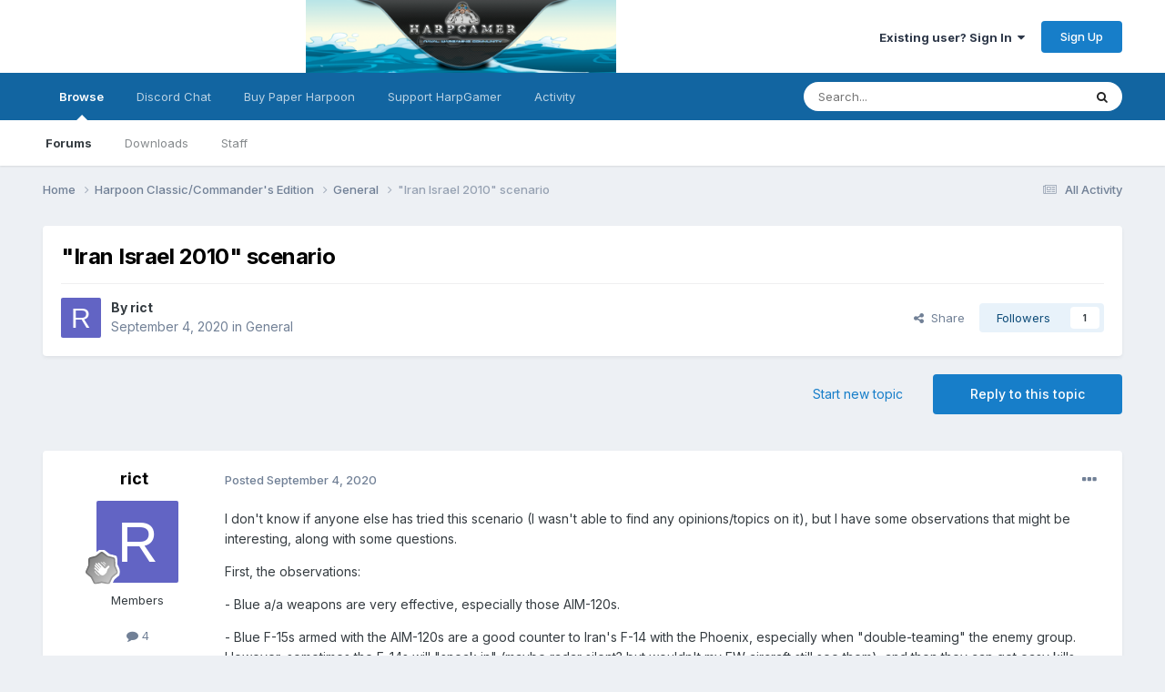

--- FILE ---
content_type: text/html;charset=UTF-8
request_url: https://harpgamer.com/harpforum/topic/30597-iran-israel-2010-scenario/
body_size: 19905
content:
<!DOCTYPE html>
<html lang="en-US" dir="ltr">
	<head>
		<meta charset="utf-8">
        
		<title>&quot;Iran Israel 2010&quot; scenario - General - HarpGamer</title>
		
		
		
		

	<meta name="viewport" content="width=device-width, initial-scale=1">


	
	


	<meta name="twitter:card" content="summary" />




	
		
			
				<meta property="og:title" content="&quot;Iran Israel 2010&quot; scenario">
			
		
	

	
		
			
				<meta property="og:type" content="website">
			
		
	

	
		
			
				<meta property="og:url" content="https://harpgamer.com/harpforum/topic/30597-iran-israel-2010-scenario/">
			
		
	

	
		
			
				<meta name="description" content="I don&#039;t know if anyone else has tried this scenario (I wasn&#039;t able to find any opinions/topics on it), but I have some observations that might be interesting, along with some questions. First, the observations: - Blue a/a weapons are very effective, especially those AIM-120s. - Blue F-15s armed w...">
			
		
	

	
		
			
				<meta property="og:description" content="I don&#039;t know if anyone else has tried this scenario (I wasn&#039;t able to find any opinions/topics on it), but I have some observations that might be interesting, along with some questions. First, the observations: - Blue a/a weapons are very effective, especially those AIM-120s. - Blue F-15s armed w...">
			
		
	

	
		
			
				<meta property="og:updated_time" content="2020-09-08T15:20:43Z">
			
		
	

	
		
			
				<meta property="og:site_name" content="HarpGamer">
			
		
	

	
		
			
				<meta property="og:locale" content="en_US">
			
		
	


	
		<link rel="canonical" href="https://harpgamer.com/harpforum/topic/30597-iran-israel-2010-scenario/" />
	

	
		<link as="style" rel="preload" href="https://harpgamer.com/harpforum/applications/core/interface/ckeditor/ckeditor/skins/ips/editor.css?t=P1PF" />
	





<link rel="manifest" href="https://harpgamer.com/harpforum/manifest.webmanifest/">
<meta name="msapplication-config" content="https://harpgamer.com/harpforum/browserconfig.xml/">
<meta name="msapplication-starturl" content="/">
<meta name="application-name" content="HarpGamer">
<meta name="apple-mobile-web-app-title" content="HarpGamer">

	<meta name="theme-color" content="#ffffff">










<link rel="preload" href="//harpgamer.com/harpforum/applications/core/interface/font/fontawesome-webfont.woff2?v=4.7.0" as="font" crossorigin="anonymous">
		


	<link rel="preconnect" href="https://fonts.googleapis.com">
	<link rel="preconnect" href="https://fonts.gstatic.com" crossorigin>
	
		<link href="https://fonts.googleapis.com/css2?family=Inter:wght@300;400;500;600;700&display=swap" rel="stylesheet">
	



	<link rel='stylesheet' href='https://harpgamer.com/harpforum/uploads/css_built_5/341e4a57816af3ba440d891ca87450ff_framework.css?v=340c60c4f21764819258' media='all'>

	<link rel='stylesheet' href='https://harpgamer.com/harpforum/uploads/css_built_5/05e81b71abe4f22d6eb8d1a929494829_responsive.css?v=340c60c4f21764819258' media='all'>

	<link rel='stylesheet' href='https://harpgamer.com/harpforum/uploads/css_built_5/90eb5adf50a8c640f633d47fd7eb1778_core.css?v=340c60c4f21764819258' media='all'>

	<link rel='stylesheet' href='https://harpgamer.com/harpforum/uploads/css_built_5/5a0da001ccc2200dc5625c3f3934497d_core_responsive.css?v=340c60c4f21764819258' media='all'>

	<link rel='stylesheet' href='https://harpgamer.com/harpforum/uploads/css_built_5/62e269ced0fdab7e30e026f1d30ae516_forums.css?v=340c60c4f21764819258' media='all'>

	<link rel='stylesheet' href='https://harpgamer.com/harpforum/uploads/css_built_5/76e62c573090645fb99a15a363d8620e_forums_responsive.css?v=340c60c4f21764819258' media='all'>

	<link rel='stylesheet' href='https://harpgamer.com/harpforum/uploads/css_built_5/ebdea0c6a7dab6d37900b9190d3ac77b_topics.css?v=340c60c4f21764819258' media='all'>





<link rel='stylesheet' href='https://harpgamer.com/harpforum/uploads/css_built_5/258adbb6e4f3e83cd3b355f84e3fa002_custom.css?v=340c60c4f21764819258' media='all'>




		
		

	
	<link rel='shortcut icon' href='https://harpgamer.com/harpforum/uploads/monthly_2018_09/favicon.ico.f8f0d77a2d4ab5d6a78ce81ec91803da.ico' type="image/x-icon">

	</head>
	<body class='ipsApp ipsApp_front ipsJS_none ipsClearfix' data-controller='core.front.core.app' data-message="" data-pageApp='forums' data-pageLocation='front' data-pageModule='forums' data-pageController='topic' data-pageID='30597'  >
		
        

        

		<a href='#ipsLayout_mainArea' class='ipsHide' title='Go to main content on this page' accesskey='m'>Jump to content</a>
		





		<div id='ipsLayout_header' class='ipsClearfix'>
			<header>
				<div class='ipsLayout_container'>
					


<a href='https://harpgamer.com/harpforum/' id='elLogo' accesskey='1'><img src="https://harpgamer.com/harpforum/uploads/monthly_2022_11/HarpGamerLogoShort.png.1718c0d0825c4ac9fb1f436313da4164.png" alt='HarpGamer'></a>

					
						

	<ul id='elUserNav' class='ipsList_inline cSignedOut ipsResponsive_showDesktop'>
		
        
		
        
        
            
            <li id='elSignInLink'>
                <a href='https://harpgamer.com/harpforum/login/' data-ipsMenu-closeOnClick="false" data-ipsMenu id='elUserSignIn'>
                    Existing user? Sign In &nbsp;<i class='fa fa-caret-down'></i>
                </a>
                
<div id='elUserSignIn_menu' class='ipsMenu ipsMenu_auto ipsHide'>
	<form accept-charset='utf-8' method='post' action='https://harpgamer.com/harpforum/login/'>
		<input type="hidden" name="csrfKey" value="cd9169f44c8f768d6ee115c6b4ac3be4">
		<input type="hidden" name="ref" value="aHR0cHM6Ly9oYXJwZ2FtZXIuY29tL2hhcnBmb3J1bS90b3BpYy8zMDU5Ny1pcmFuLWlzcmFlbC0yMDEwLXNjZW5hcmlvLw==">
		<div data-role="loginForm">
			
			
			
				
<div class="ipsPad ipsForm ipsForm_vertical">
	<h4 class="ipsType_sectionHead">Sign In</h4>
	<br><br>
	<ul class='ipsList_reset'>
		<li class="ipsFieldRow ipsFieldRow_noLabel ipsFieldRow_fullWidth">
			
			
				<input type="text" placeholder="Display Name" name="auth" autocomplete="username">
			
		</li>
		<li class="ipsFieldRow ipsFieldRow_noLabel ipsFieldRow_fullWidth">
			<input type="password" placeholder="Password" name="password" autocomplete="current-password">
		</li>
		<li class="ipsFieldRow ipsFieldRow_checkbox ipsClearfix">
			<span class="ipsCustomInput">
				<input type="checkbox" name="remember_me" id="remember_me_checkbox" value="1" checked aria-checked="true">
				<span></span>
			</span>
			<div class="ipsFieldRow_content">
				<label class="ipsFieldRow_label" for="remember_me_checkbox">Remember me</label>
				<span class="ipsFieldRow_desc">Not recommended on shared computers</span>
			</div>
		</li>
		<li class="ipsFieldRow ipsFieldRow_fullWidth">
			<button type="submit" name="_processLogin" value="usernamepassword" class="ipsButton ipsButton_primary ipsButton_small" id="elSignIn_submit">Sign In</button>
			
				<p class="ipsType_right ipsType_small">
					
						<a href='https://harpgamer.com/harpforum/lostpassword/' >
					
					Forgot your password?</a>
				</p>
			
		</li>
	</ul>
</div>
			
		</div>
	</form>
</div>
            </li>
            
        
		
			<li>
				
					<a href='https://harpgamer.com/harpforum/register/' data-ipsDialog data-ipsDialog-size='narrow' data-ipsDialog-title='Sign Up' id='elRegisterButton' class='ipsButton ipsButton_normal ipsButton_primary'>Sign Up</a>
				
			</li>
		
	</ul>

						
<ul class='ipsMobileHamburger ipsList_reset ipsResponsive_hideDesktop'>
	<li data-ipsDrawer data-ipsDrawer-drawerElem='#elMobileDrawer'>
		<a href='#'>
			
			
				
			
			
			
			<i class='fa fa-navicon'></i>
		</a>
	</li>
</ul>
					
				</div>
			</header>
			

	<nav data-controller='core.front.core.navBar' class=' ipsResponsive_showDesktop'>
		<div class='ipsNavBar_primary ipsLayout_container '>
			<ul data-role="primaryNavBar" class='ipsClearfix'>
				


	
		
		
			
		
		<li class='ipsNavBar_active' data-active id='elNavSecondary_1' data-role="navBarItem" data-navApp="core" data-navExt="CustomItem">
			
			
				<a href="https://harpgamer.com/harpforum/"  data-navItem-id="1" data-navDefault>
					Browse<span class='ipsNavBar_active__identifier'></span>
				</a>
			
			
				<ul class='ipsNavBar_secondary ' data-role='secondaryNavBar'>
					


	
		
		
			
		
		<li class='ipsNavBar_active' data-active id='elNavSecondary_10' data-role="navBarItem" data-navApp="forums" data-navExt="Forums">
			
			
				<a href="https://harpgamer.com/harpforum/"  data-navItem-id="10" data-navDefault>
					Forums<span class='ipsNavBar_active__identifier'></span>
				</a>
			
			
		</li>
	
	

	
		
		
		<li  id='elNavSecondary_11' data-role="navBarItem" data-navApp="downloads" data-navExt="Downloads">
			
			
				<a href="https://harpgamer.com/harpforum/files/"  data-navItem-id="11" >
					Downloads<span class='ipsNavBar_active__identifier'></span>
				</a>
			
			
		</li>
	
	

	
	

	
		
		
		<li  id='elNavSecondary_14' data-role="navBarItem" data-navApp="core" data-navExt="StaffDirectory">
			
			
				<a href="https://harpgamer.com/harpforum/staff/"  data-navItem-id="14" >
					Staff<span class='ipsNavBar_active__identifier'></span>
				</a>
			
			
		</li>
	
	

					<li class='ipsHide' id='elNavigationMore_1' data-role='navMore'>
						<a href='#' data-ipsMenu data-ipsMenu-appendTo='#elNavigationMore_1' id='elNavigationMore_1_dropdown'>More <i class='fa fa-caret-down'></i></a>
						<ul class='ipsHide ipsMenu ipsMenu_auto' id='elNavigationMore_1_dropdown_menu' data-role='moreDropdown'></ul>
					</li>
				</ul>
			
		</li>
	
	

	
		
		
		<li  id='elNavSecondary_18' data-role="navBarItem" data-navApp="core" data-navExt="CustomItem">
			
			
				<a href="https://discord.gg/ZmrFAZXbyw" target='_blank' rel="noopener" data-navItem-id="18" >
					Discord Chat<span class='ipsNavBar_active__identifier'></span>
				</a>
			
			
		</li>
	
	

	
		
		
		<li  id='elNavSecondary_20' data-role="navBarItem" data-navApp="core" data-navExt="CustomItem">
			
			
				<a href="https://www.admiraltytrilogy.com/" target='_blank' rel="noopener" data-navItem-id="20" >
					Buy Paper Harpoon<span class='ipsNavBar_active__identifier'></span>
				</a>
			
			
		</li>
	
	

	
		
		
		<li  id='elNavSecondary_21' data-role="navBarItem" data-navApp="cms" data-navExt="Pages">
			
			
				<a href="https://harpgamer.com/harpforum/supporthg/"  data-navItem-id="21" >
					Support HarpGamer<span class='ipsNavBar_active__identifier'></span>
				</a>
			
			
		</li>
	
	

	
		
		
		<li  id='elNavSecondary_2' data-role="navBarItem" data-navApp="core" data-navExt="CustomItem">
			
			
				<a href="https://harpgamer.com/harpforum/discover/"  data-navItem-id="2" >
					Activity<span class='ipsNavBar_active__identifier'></span>
				</a>
			
			
				<ul class='ipsNavBar_secondary ipsHide' data-role='secondaryNavBar'>
					


	
		
		
		<li  id='elNavSecondary_4' data-role="navBarItem" data-navApp="core" data-navExt="AllActivity">
			
			
				<a href="https://harpgamer.com/harpforum/discover/"  data-navItem-id="4" >
					All Activity<span class='ipsNavBar_active__identifier'></span>
				</a>
			
			
		</li>
	
	

	
	

	
	

	
	

	
		
		
		<li  id='elNavSecondary_8' data-role="navBarItem" data-navApp="core" data-navExt="Search">
			
			
				<a href="https://harpgamer.com/harpforum/search/"  data-navItem-id="8" >
					Search<span class='ipsNavBar_active__identifier'></span>
				</a>
			
			
		</li>
	
	

	
	

					<li class='ipsHide' id='elNavigationMore_2' data-role='navMore'>
						<a href='#' data-ipsMenu data-ipsMenu-appendTo='#elNavigationMore_2' id='elNavigationMore_2_dropdown'>More <i class='fa fa-caret-down'></i></a>
						<ul class='ipsHide ipsMenu ipsMenu_auto' id='elNavigationMore_2_dropdown_menu' data-role='moreDropdown'></ul>
					</li>
				</ul>
			
		</li>
	
	

				<li class='ipsHide' id='elNavigationMore' data-role='navMore'>
					<a href='#' data-ipsMenu data-ipsMenu-appendTo='#elNavigationMore' id='elNavigationMore_dropdown'>More</a>
					<ul class='ipsNavBar_secondary ipsHide' data-role='secondaryNavBar'>
						<li class='ipsHide' id='elNavigationMore_more' data-role='navMore'>
							<a href='#' data-ipsMenu data-ipsMenu-appendTo='#elNavigationMore_more' id='elNavigationMore_more_dropdown'>More <i class='fa fa-caret-down'></i></a>
							<ul class='ipsHide ipsMenu ipsMenu_auto' id='elNavigationMore_more_dropdown_menu' data-role='moreDropdown'></ul>
						</li>
					</ul>
				</li>
			</ul>
			

	<div id="elSearchWrapper">
		<div id='elSearch' data-controller="core.front.core.quickSearch">
			<form accept-charset='utf-8' action='//harpgamer.com/harpforum/search/?do=quicksearch' method='post'>
                <input type='search' id='elSearchField' placeholder='Search...' name='q' autocomplete='off' aria-label='Search'>
                <details class='cSearchFilter'>
                    <summary class='cSearchFilter__text'></summary>
                    <ul class='cSearchFilter__menu'>
                        
                        <li><label><input type="radio" name="type" value="all" ><span class='cSearchFilter__menuText'>Everywhere</span></label></li>
                        
                            
                                <li><label><input type="radio" name="type" value='contextual_{&quot;type&quot;:&quot;forums_topic&quot;,&quot;nodes&quot;:4}' checked><span class='cSearchFilter__menuText'>This Forum</span></label></li>
                            
                                <li><label><input type="radio" name="type" value='contextual_{&quot;type&quot;:&quot;forums_topic&quot;,&quot;item&quot;:30597}' checked><span class='cSearchFilter__menuText'>This Topic</span></label></li>
                            
                        
                        
                            <li><label><input type="radio" name="type" value="core_statuses_status"><span class='cSearchFilter__menuText'>Status Updates</span></label></li>
                        
                            <li><label><input type="radio" name="type" value="forums_topic"><span class='cSearchFilter__menuText'>Topics</span></label></li>
                        
                            <li><label><input type="radio" name="type" value="downloads_file"><span class='cSearchFilter__menuText'>Files</span></label></li>
                        
                            <li><label><input type="radio" name="type" value="calendar_event"><span class='cSearchFilter__menuText'>Events</span></label></li>
                        
                            <li><label><input type="radio" name="type" value="cms_pages_pageitem"><span class='cSearchFilter__menuText'>Pages</span></label></li>
                        
                            <li><label><input type="radio" name="type" value="cms_records1"><span class='cSearchFilter__menuText'>Article</span></label></li>
                        
                            <li><label><input type="radio" name="type" value="cms_records2"><span class='cSearchFilter__menuText'>Records</span></label></li>
                        
                            <li><label><input type="radio" name="type" value="core_members"><span class='cSearchFilter__menuText'>Members</span></label></li>
                        
                    </ul>
                </details>
				<button class='cSearchSubmit' type="submit" aria-label='Search'><i class="fa fa-search"></i></button>
			</form>
		</div>
	</div>

		</div>
	</nav>

			
<ul id='elMobileNav' class='ipsResponsive_hideDesktop' data-controller='core.front.core.mobileNav'>
	
		
			
			
				
				
			
				
					<li id='elMobileBreadcrumb'>
						<a href='https://harpgamer.com/harpforum/forum/4-general/'>
							<span>General</span>
						</a>
					</li>
				
				
			
				
				
			
		
	
	
	
	<li >
		<a data-action="defaultStream" href='https://harpgamer.com/harpforum/discover/'><i class="fa fa-newspaper-o" aria-hidden="true"></i></a>
	</li>

	

	
		<li class='ipsJS_show'>
			<a href='https://harpgamer.com/harpforum/search/'><i class='fa fa-search'></i></a>
		</li>
	
</ul>
		</div>
		<main id='ipsLayout_body' class='ipsLayout_container'>
			<div id='ipsLayout_contentArea'>
				<div id='ipsLayout_contentWrapper'>
					
<nav class='ipsBreadcrumb ipsBreadcrumb_top ipsFaded_withHover'>
	

	<ul class='ipsList_inline ipsPos_right'>
		
		<li >
			<a data-action="defaultStream" class='ipsType_light '  href='https://harpgamer.com/harpforum/discover/'><i class="fa fa-newspaper-o" aria-hidden="true"></i> <span>All Activity</span></a>
		</li>
		
	</ul>

	<ul data-role="breadcrumbList">
		<li>
			<a title="Home" href='https://harpgamer.com/harpforum/'>
				<span>Home <i class='fa fa-angle-right'></i></span>
			</a>
		</li>
		
		
			<li>
				
					<a href='https://harpgamer.com/harpforum/forum/26-harpoon-classiccommander39s-edition/'>
						<span>Harpoon Classic/Commander&#39;s Edition <i class='fa fa-angle-right' aria-hidden="true"></i></span>
					</a>
				
			</li>
		
			<li>
				
					<a href='https://harpgamer.com/harpforum/forum/4-general/'>
						<span>General <i class='fa fa-angle-right' aria-hidden="true"></i></span>
					</a>
				
			</li>
		
			<li>
				
					&quot;Iran Israel 2010&quot; scenario
				
			</li>
		
	</ul>
</nav>
					
					<div id='ipsLayout_mainArea'>
						
						
						
						

	




						



<div class="ipsPageHeader ipsResponsive_pull ipsBox ipsPadding sm:ipsPadding:half ipsMargin_bottom">
		
	
	<div class="ipsFlex ipsFlex-ai:center ipsFlex-fw:wrap ipsGap:4">
		<div class="ipsFlex-flex:11">
			<h1 class="ipsType_pageTitle ipsContained_container">
				

				
				
					<span class="ipsType_break ipsContained">
						<span>&quot;Iran Israel 2010&quot; scenario</span>
					</span>
				
			</h1>
			
			
		</div>
		
	</div>
	<hr class="ipsHr">
	<div class="ipsPageHeader__meta ipsFlex ipsFlex-jc:between ipsFlex-ai:center ipsFlex-fw:wrap ipsGap:3">
		<div class="ipsFlex-flex:11">
			<div class="ipsPhotoPanel ipsPhotoPanel_mini ipsPhotoPanel_notPhone ipsClearfix">
				


	<a href="https://harpgamer.com/harpforum/profile/6634-rict/" rel="nofollow" data-ipsHover data-ipsHover-width="370" data-ipsHover-target="https://harpgamer.com/harpforum/profile/6634-rict/?do=hovercard" class="ipsUserPhoto ipsUserPhoto_mini" title="Go to rict's profile">
		<img src='data:image/svg+xml,%3Csvg%20xmlns%3D%22http%3A%2F%2Fwww.w3.org%2F2000%2Fsvg%22%20viewBox%3D%220%200%201024%201024%22%20style%3D%22background%3A%236264c4%22%3E%3Cg%3E%3Ctext%20text-anchor%3D%22middle%22%20dy%3D%22.35em%22%20x%3D%22512%22%20y%3D%22512%22%20fill%3D%22%23ffffff%22%20font-size%3D%22700%22%20font-family%3D%22-apple-system%2C%20BlinkMacSystemFont%2C%20Roboto%2C%20Helvetica%2C%20Arial%2C%20sans-serif%22%3ER%3C%2Ftext%3E%3C%2Fg%3E%3C%2Fsvg%3E' alt='rict' loading="lazy">
	</a>

				<div>
					<p class="ipsType_reset ipsType_blendLinks">
						<span class="ipsType_normal">
						
							<strong>By 


<a href='https://harpgamer.com/harpforum/profile/6634-rict/' rel="nofollow" data-ipsHover data-ipsHover-width='370' data-ipsHover-target='https://harpgamer.com/harpforum/profile/6634-rict/?do=hovercard&amp;referrer=https%253A%252F%252Fharpgamer.com%252Fharpforum%252Ftopic%252F30597-iran-israel-2010-scenario%252F' title="Go to rict's profile" class="ipsType_break">rict</a></strong><br>
							<span class="ipsType_light"><time datetime='2020-09-04T18:42:40Z' title='09/04/2020 06:42  PM' data-short='5 yr'>September 4, 2020</time> in <a href="https://harpgamer.com/harpforum/forum/4-general/">General</a></span>
						
						</span>
					</p>
				</div>
			</div>
		</div>
		
			<div class="ipsFlex-flex:01 ipsResponsive_hidePhone">
				<div class="ipsShareLinks">
					
						


    <a href='#elShareItem_495516541_menu' id='elShareItem_495516541' data-ipsMenu class='ipsShareButton ipsButton ipsButton_verySmall ipsButton_link ipsButton_link--light'>
        <span><i class='fa fa-share-alt'></i></span> &nbsp;Share
    </a>

    <div class='ipsPadding ipsMenu ipsMenu_normal ipsHide' id='elShareItem_495516541_menu' data-controller="core.front.core.sharelink">
        
        
        <span data-ipsCopy data-ipsCopy-flashmessage>
            <a href="https://harpgamer.com/harpforum/topic/30597-iran-israel-2010-scenario/" class="ipsButton ipsButton_light ipsButton_small ipsButton_fullWidth" data-role="copyButton" data-clipboard-text="https://harpgamer.com/harpforum/topic/30597-iran-israel-2010-scenario/" data-ipstooltip title='Copy Link to Clipboard'><i class="fa fa-clone"></i> https://harpgamer.com/harpforum/topic/30597-iran-israel-2010-scenario/</a>
        </span>
        <ul class='ipsShareLinks ipsMargin_top:half'>
            
                <li>
<a href="https://x.com/share?url=https%3A%2F%2Fharpgamer.com%2Fharpforum%2Ftopic%2F30597-iran-israel-2010-scenario%2F" class="cShareLink cShareLink_x" target="_blank" data-role="shareLink" title='Share on X' data-ipsTooltip rel='nofollow noopener'>
    <i class="fa fa-x"></i>
</a></li>
            
                <li>
<a href="https://www.facebook.com/sharer/sharer.php?u=https%3A%2F%2Fharpgamer.com%2Fharpforum%2Ftopic%2F30597-iran-israel-2010-scenario%2F" class="cShareLink cShareLink_facebook" target="_blank" data-role="shareLink" title='Share on Facebook' data-ipsTooltip rel='noopener nofollow'>
	<i class="fa fa-facebook"></i>
</a></li>
            
                <li>
<a href="https://www.reddit.com/submit?url=https%3A%2F%2Fharpgamer.com%2Fharpforum%2Ftopic%2F30597-iran-israel-2010-scenario%2F&amp;title=%5C%22Iran+Israel+2010%5C%22+scenario" rel="nofollow noopener" class="cShareLink cShareLink_reddit" target="_blank" title='Share on Reddit' data-ipsTooltip>
	<i class="fa fa-reddit"></i>
</a></li>
            
                <li>
<a href="mailto:?subject=%22Iran%20Israel%202010%22%20scenario&body=https%3A%2F%2Fharpgamer.com%2Fharpforum%2Ftopic%2F30597-iran-israel-2010-scenario%2F" rel='nofollow' class='cShareLink cShareLink_email' title='Share via email' data-ipsTooltip>
	<i class="fa fa-envelope"></i>
</a></li>
            
                <li>
<a href="https://pinterest.com/pin/create/button/?url=https://harpgamer.com/harpforum/topic/30597-iran-israel-2010-scenario/&amp;media=" class="cShareLink cShareLink_pinterest" rel="nofollow noopener" target="_blank" data-role="shareLink" title='Share on Pinterest' data-ipsTooltip>
	<i class="fa fa-pinterest"></i>
</a></li>
            
        </ul>
        
            <hr class='ipsHr'>
            <button class='ipsHide ipsButton ipsButton_verySmall ipsButton_light ipsButton_fullWidth ipsMargin_top:half' data-controller='core.front.core.webshare' data-role='webShare' data-webShareTitle='&quot;Iran Israel 2010&quot; scenario' data-webShareText='&quot;Iran Israel 2010&quot; scenario' data-webShareUrl='https://harpgamer.com/harpforum/topic/30597-iran-israel-2010-scenario/'>More sharing options...</button>
        
    </div>

					
					
                    

					



					

<div data-followApp='forums' data-followArea='topic' data-followID='30597' data-controller='core.front.core.followButton'>
	

	<a href='https://harpgamer.com/harpforum/login/' rel="nofollow" class="ipsFollow ipsPos_middle ipsButton ipsButton_light ipsButton_verySmall " data-role="followButton" data-ipsTooltip title='Sign in to follow this'>
		<span>Followers</span>
		<span class='ipsCommentCount'>1</span>
	</a>

</div>
				</div>
			</div>
					
	</div>
	
	
</div>








<div class="ipsClearfix">
	<ul class="ipsToolList ipsToolList_horizontal ipsClearfix ipsSpacer_both ">
		
			<li class="ipsToolList_primaryAction">
				<span data-controller="forums.front.topic.reply">
					
						<a href="#replyForm" rel="nofollow" class="ipsButton ipsButton_important ipsButton_medium ipsButton_fullWidth" data-action="replyToTopic">Reply to this topic</a>
					
				</span>
			</li>
		
		
			<li class="ipsResponsive_hidePhone">
				
					<a href="https://harpgamer.com/harpforum/forum/4-general/?do=add" rel="nofollow" class="ipsButton ipsButton_link ipsButton_medium ipsButton_fullWidth" title="Start a new topic in this forum">Start new topic</a>
				
			</li>
		
		
	</ul>
</div>

<div id="comments" data-controller="core.front.core.commentFeed,forums.front.topic.view, core.front.core.ignoredComments" data-autopoll data-baseurl="https://harpgamer.com/harpforum/topic/30597-iran-israel-2010-scenario/" data-lastpage data-feedid="topic-30597" class="cTopic ipsClear ipsSpacer_top">
	
			
	

	

<div data-controller='core.front.core.recommendedComments' data-url='https://harpgamer.com/harpforum/topic/30597-iran-israel-2010-scenario/?recommended=comments' class='ipsRecommendedComments ipsHide'>
	<div data-role="recommendedComments">
		<h2 class='ipsType_sectionHead ipsType_large ipsType_bold ipsMargin_bottom'>Recommended Posts</h2>
		
	</div>
</div>
	
	<div id="elPostFeed" data-role="commentFeed" data-controller="core.front.core.moderation" >
		<form action="https://harpgamer.com/harpforum/topic/30597-iran-israel-2010-scenario/?csrfKey=cd9169f44c8f768d6ee115c6b4ac3be4&amp;do=multimodComment" method="post" data-ipspageaction data-role="moderationTools">
			
			
				

					

					
					



<a id='findComment-58464'></a>
<a id='comment-58464'></a>
<article  id='elComment_58464' class='cPost ipsBox ipsResponsive_pull  ipsComment  ipsComment_parent ipsClearfix ipsClear ipsColumns ipsColumns_noSpacing ipsColumns_collapsePhone    '>
	

	

	<div class='cAuthorPane_mobile ipsResponsive_showPhone'>
		<div class='cAuthorPane_photo'>
			<div class='cAuthorPane_photoWrap'>
				


	<a href="https://harpgamer.com/harpforum/profile/6634-rict/" rel="nofollow" data-ipsHover data-ipsHover-width="370" data-ipsHover-target="https://harpgamer.com/harpforum/profile/6634-rict/?do=hovercard" class="ipsUserPhoto ipsUserPhoto_large" title="Go to rict's profile">
		<img src='data:image/svg+xml,%3Csvg%20xmlns%3D%22http%3A%2F%2Fwww.w3.org%2F2000%2Fsvg%22%20viewBox%3D%220%200%201024%201024%22%20style%3D%22background%3A%236264c4%22%3E%3Cg%3E%3Ctext%20text-anchor%3D%22middle%22%20dy%3D%22.35em%22%20x%3D%22512%22%20y%3D%22512%22%20fill%3D%22%23ffffff%22%20font-size%3D%22700%22%20font-family%3D%22-apple-system%2C%20BlinkMacSystemFont%2C%20Roboto%2C%20Helvetica%2C%20Arial%2C%20sans-serif%22%3ER%3C%2Ftext%3E%3C%2Fg%3E%3C%2Fsvg%3E' alt='rict' loading="lazy">
	</a>

				
				
					<a href="https://harpgamer.com/harpforum/profile/6634-rict/badges/" rel="nofollow">
						
<img src='https://harpgamer.com/harpforum/uploads/monthly_2021_08/1_Newbie.svg' loading="lazy" alt="Newbie" class="cAuthorPane_badge cAuthorPane_badge--rank ipsOutline ipsOutline:2px" data-ipsTooltip title="Rank: Newbie (1/14)">
					</a>
				
			</div>
		</div>
		<div class='cAuthorPane_content'>
			<h3 class='ipsType_sectionHead cAuthorPane_author ipsType_break ipsType_blendLinks ipsFlex ipsFlex-ai:center'>
				


<a href='https://harpgamer.com/harpforum/profile/6634-rict/' rel="nofollow" data-ipsHover data-ipsHover-width='370' data-ipsHover-target='https://harpgamer.com/harpforum/profile/6634-rict/?do=hovercard&amp;referrer=https%253A%252F%252Fharpgamer.com%252Fharpforum%252Ftopic%252F30597-iran-israel-2010-scenario%252F' title="Go to rict's profile" class="ipsType_break">rict</a>
			</h3>
			<div class='ipsType_light ipsType_reset'>
			    <a href='https://harpgamer.com/harpforum/topic/30597-iran-israel-2010-scenario/#findComment-58464' rel="nofollow" class='ipsType_blendLinks'>Posted <time datetime='2020-09-04T18:42:40Z' title='09/04/2020 06:42  PM' data-short='5 yr'>September 4, 2020</time></a>
				
			</div>
		</div>
	</div>
	<aside class='ipsComment_author cAuthorPane ipsColumn ipsColumn_medium ipsResponsive_hidePhone'>
		<h3 class='ipsType_sectionHead cAuthorPane_author ipsType_blendLinks ipsType_break'><strong>


<a href='https://harpgamer.com/harpforum/profile/6634-rict/' rel="nofollow" data-ipsHover data-ipsHover-width='370' data-ipsHover-target='https://harpgamer.com/harpforum/profile/6634-rict/?do=hovercard&amp;referrer=https%253A%252F%252Fharpgamer.com%252Fharpforum%252Ftopic%252F30597-iran-israel-2010-scenario%252F' title="Go to rict's profile" class="ipsType_break">rict</a></strong>
			
		</h3>
		<ul class='cAuthorPane_info ipsList_reset'>
			<li data-role='photo' class='cAuthorPane_photo'>
				<div class='cAuthorPane_photoWrap'>
					


	<a href="https://harpgamer.com/harpforum/profile/6634-rict/" rel="nofollow" data-ipsHover data-ipsHover-width="370" data-ipsHover-target="https://harpgamer.com/harpforum/profile/6634-rict/?do=hovercard" class="ipsUserPhoto ipsUserPhoto_large" title="Go to rict's profile">
		<img src='data:image/svg+xml,%3Csvg%20xmlns%3D%22http%3A%2F%2Fwww.w3.org%2F2000%2Fsvg%22%20viewBox%3D%220%200%201024%201024%22%20style%3D%22background%3A%236264c4%22%3E%3Cg%3E%3Ctext%20text-anchor%3D%22middle%22%20dy%3D%22.35em%22%20x%3D%22512%22%20y%3D%22512%22%20fill%3D%22%23ffffff%22%20font-size%3D%22700%22%20font-family%3D%22-apple-system%2C%20BlinkMacSystemFont%2C%20Roboto%2C%20Helvetica%2C%20Arial%2C%20sans-serif%22%3ER%3C%2Ftext%3E%3C%2Fg%3E%3C%2Fsvg%3E' alt='rict' loading="lazy">
	</a>

					
					
						
<img src='https://harpgamer.com/harpforum/uploads/monthly_2021_08/1_Newbie.svg' loading="lazy" alt="Newbie" class="cAuthorPane_badge cAuthorPane_badge--rank ipsOutline ipsOutline:2px" data-ipsTooltip title="Rank: Newbie (1/14)">
					
				</div>
			</li>
			
				<li data-role='group'>Members</li>
				
			
			
				<li data-role='stats' class='ipsMargin_top'>
					<ul class="ipsList_reset ipsType_light ipsFlex ipsFlex-ai:center ipsFlex-jc:center ipsGap_row:2 cAuthorPane_stats">
						<li>
							
								<a href="https://harpgamer.com/harpforum/profile/6634-rict/content/" rel="nofollow" title="4 posts" data-ipsTooltip class="ipsType_blendLinks">
							
								<i class="fa fa-comment"></i> 4
							
								</a>
							
						</li>
						
					</ul>
				</li>
			
			
				

			
		</ul>
	</aside>
	<div class='ipsColumn ipsColumn_fluid ipsMargin:none'>
		

<div id='comment-58464_wrap' data-controller='core.front.core.comment' data-commentApp='forums' data-commentType='forums' data-commentID="58464" data-quoteData='{&quot;userid&quot;:6634,&quot;username&quot;:&quot;rict&quot;,&quot;timestamp&quot;:1599244960,&quot;contentapp&quot;:&quot;forums&quot;,&quot;contenttype&quot;:&quot;forums&quot;,&quot;contentid&quot;:30597,&quot;contentclass&quot;:&quot;forums_Topic&quot;,&quot;contentcommentid&quot;:58464}' class='ipsComment_content ipsType_medium'>

	<div class='ipsComment_meta ipsType_light ipsFlex ipsFlex-ai:center ipsFlex-jc:between ipsFlex-fd:row-reverse'>
		<div class='ipsType_light ipsType_reset ipsType_blendLinks ipsComment_toolWrap'>
			<div class='ipsResponsive_hidePhone ipsComment_badges'>
				<ul class='ipsList_reset ipsFlex ipsFlex-jc:end ipsFlex-fw:wrap ipsGap:2 ipsGap_row:1'>
					
					
					
					
					
				</ul>
			</div>
			<ul class='ipsList_reset ipsComment_tools'>
				<li>
					<a href='#elControls_58464_menu' class='ipsComment_ellipsis' id='elControls_58464' title='More options...' data-ipsMenu data-ipsMenu-appendTo='#comment-58464_wrap'><i class='fa fa-ellipsis-h'></i></a>
					<ul id='elControls_58464_menu' class='ipsMenu ipsMenu_narrow ipsHide'>
						
							<li class='ipsMenu_item'><a href='https://harpgamer.com/harpforum/topic/30597-iran-israel-2010-scenario/?do=reportComment&amp;comment=58464'  data-action='reportComment' title='Report this content'>Report</a></li>
						
						
                        
						
						
						
							
								
							
							
							
							
							
							
						
					</ul>
				</li>
				
			</ul>
		</div>

		<div class='ipsType_reset ipsResponsive_hidePhone'>
		   
		   Posted <time datetime='2020-09-04T18:42:40Z' title='09/04/2020 06:42  PM' data-short='5 yr'>September 4, 2020</time>
		   
			
			<span class='ipsResponsive_hidePhone'>
				
				
			</span>
		</div>
	</div>

	

    

	<div class='cPost_contentWrap'>
		
		<div data-role='commentContent' class='ipsType_normal ipsType_richText ipsPadding_bottom ipsContained' data-controller='core.front.core.lightboxedImages'>
			
<p>
	I don't know if anyone else has tried this scenario (I wasn't able to find any opinions/topics on it), but I have some observations that might be interesting, along with some questions.
</p>

<p>
	First, the observations:
</p>

<p>
	- Blue a/a weapons are very effective, especially those AIM-120s.
</p>

<p>
	- Blue F-15s armed with the AIM-120s are a good counter to Iran's F-14 with the Phoenix, especially when "double-teaming" the enemy group. However, sometimes the F-14s will "sneak in" (maybe radar silent? but wouldn't my EW aircraft still see them), and then they can get easy kills.
</p>

<p>
	- Red SAMs are VERY effective against everything: aircraft, HARMs, precision weapons, etc. Almost nothing gets thru. When I've played Harpoon in the (distant) past, I've always tried to "mass attack" using SEAD strikes of 10-12 aircraft heading in from multiple directions, and had good luck with this...but not here. I'm tempted now to send in some strikers at Very Low level with dumb bombs...I know that wouldn't be a real world tactic, but I can't think of what else to do.
</p>

<p>
	-"Smart" SAMs: I had not encountered this in the past. The SA-10 shuts down when the strikers attack, letting the smaller SAMs destroy the bulk of the HARMs, etc...
</p>

<p>
	- Distances make the strikes very difficult; almost every strike sortie needs tankers. Even then, some strikes are a real problem.
</p>

<p>
	- Apache helis (in this scenario) are almost useless.
</p>

<p>
	- I'm still experimenting with the use of the Heron (Global Hawk type unmanned plane) and the MC12 Liberty.
</p>

<p>
	 
</p>

<p>
	Questions:
</p>

<p>
	- Is there a way to mark a point on the map? I found that the "map gridlines" option is greyed out.
</p>

<p>
	- Is there a way of naming plane groups myself (so they are not some arbitrary designation)? I thought I remembered a way to do that from long ago...
</p>

<p>
	- Is there a way of counting losses for both sides during the scenario? I'd like to see how many F-14s they have lost compared to how many F-15s I have lost.
</p>

<p>
	 
</p>

<p>
	Thanks for any help.
</p>

<p>
	-
</p>


			
		</div>

		
			<div class='ipsItemControls'>
				
					
						

	<div data-controller='core.front.core.reaction' class='ipsItemControls_right ipsClearfix '>	
		<div class='ipsReact ipsPos_right'>
			
				
				<div class='ipsReact_blurb ipsHide' data-role='reactionBlurb'>
					
				</div>
			
			
			
		</div>
	</div>

					
				
				<ul class='ipsComment_controls ipsClearfix ipsItemControls_left' data-role="commentControls">
					
						
						
							<li data-ipsQuote-editor='topic_comment' data-ipsQuote-target='#comment-58464' class='ipsJS_show'>
								<button class='ipsButton ipsButton_light ipsButton_verySmall ipsButton_narrow cMultiQuote ipsHide' data-action='multiQuoteComment' data-ipsTooltip data-ipsQuote-multiQuote data-mqId='mq58464' title='MultiQuote'><i class='fa fa-plus'></i></button>
							</li>
							<li data-ipsQuote-editor='topic_comment' data-ipsQuote-target='#comment-58464' class='ipsJS_show'>
								<a href='#' data-action='quoteComment' data-ipsQuote-singleQuote>Quote</a>
							</li>
						
						
						
												
					
					<li class='ipsHide' data-role='commentLoading'>
						<span class='ipsLoading ipsLoading_tiny ipsLoading_noAnim'></span>
					</li>
				</ul>
			</div>
		

		
	</div>

	
    
</div>
	</div>
</article>
					
					
					
				

					

					
					



<a id='findComment-58466'></a>
<a id='comment-58466'></a>
<article  id='elComment_58466' class='cPost ipsBox ipsResponsive_pull  ipsComment  ipsComment_parent ipsClearfix ipsClear ipsColumns ipsColumns_noSpacing ipsColumns_collapsePhone    '>
	

	

	<div class='cAuthorPane_mobile ipsResponsive_showPhone'>
		<div class='cAuthorPane_photo'>
			<div class='cAuthorPane_photoWrap'>
				


	<a href="https://harpgamer.com/harpforum/profile/8-tonye/" rel="nofollow" data-ipsHover data-ipsHover-width="370" data-ipsHover-target="https://harpgamer.com/harpforum/profile/8-tonye/?do=hovercard" class="ipsUserPhoto ipsUserPhoto_large" title="Go to TonyE's profile">
		<img src='https://harpgamer.com/harpforum/uploads/profile/photo-thumb-8.jpg' alt='TonyE' loading="lazy">
	</a>

				
				<span class="cAuthorPane_badge cAuthorPane_badge--moderator" data-ipsTooltip title="TonyE is a moderator"></span>
				
				
					<a href="https://harpgamer.com/harpforum/profile/8-tonye/badges/" rel="nofollow">
						
<img src='https://harpgamer.com/harpforum/uploads/monthly_2021_08/14_GrandMaster.svg' loading="lazy" alt="Grand Master" class="cAuthorPane_badge cAuthorPane_badge--rank ipsOutline ipsOutline:2px" data-ipsTooltip title="Rank: Grand Master (14/14)">
					</a>
				
			</div>
		</div>
		<div class='cAuthorPane_content'>
			<h3 class='ipsType_sectionHead cAuthorPane_author ipsType_break ipsType_blendLinks ipsFlex ipsFlex-ai:center'>
				


<a href='https://harpgamer.com/harpforum/profile/8-tonye/' rel="nofollow" data-ipsHover data-ipsHover-width='370' data-ipsHover-target='https://harpgamer.com/harpforum/profile/8-tonye/?do=hovercard&amp;referrer=https%253A%252F%252Fharpgamer.com%252Fharpforum%252Ftopic%252F30597-iran-israel-2010-scenario%252F' title="Go to TonyE's profile" class="ipsType_break">TonyE</a>
			</h3>
			<div class='ipsType_light ipsType_reset'>
			    <a href='https://harpgamer.com/harpforum/topic/30597-iran-israel-2010-scenario/#findComment-58466' rel="nofollow" class='ipsType_blendLinks'>Posted <time datetime='2020-09-04T20:55:46Z' title='09/04/2020 08:55  PM' data-short='5 yr'>September 4, 2020</time></a>
				
			</div>
		</div>
	</div>
	<aside class='ipsComment_author cAuthorPane ipsColumn ipsColumn_medium ipsResponsive_hidePhone'>
		<h3 class='ipsType_sectionHead cAuthorPane_author ipsType_blendLinks ipsType_break'><strong>


<a href='https://harpgamer.com/harpforum/profile/8-tonye/' rel="nofollow" data-ipsHover data-ipsHover-width='370' data-ipsHover-target='https://harpgamer.com/harpforum/profile/8-tonye/?do=hovercard&amp;referrer=https%253A%252F%252Fharpgamer.com%252Fharpforum%252Ftopic%252F30597-iran-israel-2010-scenario%252F' title="Go to TonyE's profile" class="ipsType_break">TonyE</a></strong>
			
		</h3>
		<ul class='cAuthorPane_info ipsList_reset'>
			<li data-role='photo' class='cAuthorPane_photo'>
				<div class='cAuthorPane_photoWrap'>
					


	<a href="https://harpgamer.com/harpforum/profile/8-tonye/" rel="nofollow" data-ipsHover data-ipsHover-width="370" data-ipsHover-target="https://harpgamer.com/harpforum/profile/8-tonye/?do=hovercard" class="ipsUserPhoto ipsUserPhoto_large" title="Go to TonyE's profile">
		<img src='https://harpgamer.com/harpforum/uploads/profile/photo-thumb-8.jpg' alt='TonyE' loading="lazy">
	</a>

					
						<span class="cAuthorPane_badge cAuthorPane_badge--moderator" data-ipsTooltip title="TonyE is a moderator"></span>
					
					
						
<img src='https://harpgamer.com/harpforum/uploads/monthly_2021_08/14_GrandMaster.svg' loading="lazy" alt="Grand Master" class="cAuthorPane_badge cAuthorPane_badge--rank ipsOutline ipsOutline:2px" data-ipsTooltip title="Rank: Grand Master (14/14)">
					
				</div>
			</li>
			
				<li data-role='group'>Staff Pukes</li>
				
			
			
				<li data-role='stats' class='ipsMargin_top'>
					<ul class="ipsList_reset ipsType_light ipsFlex ipsFlex-ai:center ipsFlex-jc:center ipsGap_row:2 cAuthorPane_stats">
						<li>
							
								<a href="https://harpgamer.com/harpforum/profile/8-tonye/content/" rel="nofollow" title="5,059 posts" data-ipsTooltip class="ipsType_blendLinks">
							
								<i class="fa fa-comment"></i> 5.1k
							
								</a>
							
						</li>
						
					</ul>
				</li>
			
			
				

	
	<li data-role='custom-field' class='ipsResponsive_hidePhone ipsType_break'>
		
<span class='ft'>Gender:</span><span class='fc'>Male</span>
	</li>
	
	<li data-role='custom-field' class='ipsResponsive_hidePhone ipsType_break'>
		
<span class='ft'>Location:</span><span class='fc'>Minneapolis, MN USA</span>
	</li>
	
	<li data-role='custom-field' class='ipsResponsive_hidePhone ipsType_break'>
		
<span class='ft'>Interests:</span><span class='fc'>Harpoon, Hockey, Running</span>
	</li>
	

			
		</ul>
	</aside>
	<div class='ipsColumn ipsColumn_fluid ipsMargin:none'>
		

<div id='comment-58466_wrap' data-controller='core.front.core.comment' data-commentApp='forums' data-commentType='forums' data-commentID="58466" data-quoteData='{&quot;userid&quot;:8,&quot;username&quot;:&quot;TonyE&quot;,&quot;timestamp&quot;:1599252946,&quot;contentapp&quot;:&quot;forums&quot;,&quot;contenttype&quot;:&quot;forums&quot;,&quot;contentid&quot;:30597,&quot;contentclass&quot;:&quot;forums_Topic&quot;,&quot;contentcommentid&quot;:58466}' class='ipsComment_content ipsType_medium'>

	<div class='ipsComment_meta ipsType_light ipsFlex ipsFlex-ai:center ipsFlex-jc:between ipsFlex-fd:row-reverse'>
		<div class='ipsType_light ipsType_reset ipsType_blendLinks ipsComment_toolWrap'>
			<div class='ipsResponsive_hidePhone ipsComment_badges'>
				<ul class='ipsList_reset ipsFlex ipsFlex-jc:end ipsFlex-fw:wrap ipsGap:2 ipsGap_row:1'>
					
					
					
					
					
				</ul>
			</div>
			<ul class='ipsList_reset ipsComment_tools'>
				<li>
					<a href='#elControls_58466_menu' class='ipsComment_ellipsis' id='elControls_58466' title='More options...' data-ipsMenu data-ipsMenu-appendTo='#comment-58466_wrap'><i class='fa fa-ellipsis-h'></i></a>
					<ul id='elControls_58466_menu' class='ipsMenu ipsMenu_narrow ipsHide'>
						
							<li class='ipsMenu_item'><a href='https://harpgamer.com/harpforum/topic/30597-iran-israel-2010-scenario/?do=reportComment&amp;comment=58466'  data-action='reportComment' title='Report this content'>Report</a></li>
						
						
                        
						
						
						
							
								
							
							
							
							
							
							
						
					</ul>
				</li>
				
			</ul>
		</div>

		<div class='ipsType_reset ipsResponsive_hidePhone'>
		   
		   Posted <time datetime='2020-09-04T20:55:46Z' title='09/04/2020 08:55  PM' data-short='5 yr'>September 4, 2020</time>
		   
			
			<span class='ipsResponsive_hidePhone'>
				
				
			</span>
		</div>
	</div>

	

    

	<div class='cPost_contentWrap'>
		
		<div data-role='commentContent' class='ipsType_normal ipsType_richText ipsPadding_bottom ipsContained' data-controller='core.front.core.lightboxedImages'>
			
<blockquote class="ipsQuote" data-gramm="false" data-ipsquote="" data-ipsquote-contentapp="forums" data-ipsquote-contentclass="forums_Topic" data-ipsquote-contentcommentid="58464" data-ipsquote-contentid="30597" data-ipsquote-contenttype="forums" data-ipsquote-timestamp="1599244960" data-ipsquote-userid="6634" data-ipsquote-username="rict">
	<div class="ipsQuote_citation">
		2 hours ago, rict said:
	</div>

	<div class="ipsQuote_contents ipsClearfix" data-gramm="false">
		<p>
			Questions:
		</p>

		<p>
			- Is there a way to mark a point on the map? I found that the "map gridlines" option is greyed out.
		</p>

		<p>
			- Is there a way of naming plane groups myself (so they are not some arbitrary designation)? I thought I remembered a way to do that from long ago...
		</p>

		<p>
			- Is there a way of counting losses for both sides during the scenario? I'd like to see how many F-14s they have lost compared to how many F-15s I have lost.
		</p>

		<p>
			 
		</p>

		<p>
			Thanks for any help.
		</p>

		<p>
			-
		</p>
	</div>
</blockquote>

<p>
	There is not a way to mark a point on the map.  I agree it would be useful, please start your Wishlist at <a href="https://harpgamer.com/harpforum/forum/35-wish-lists/" ipsnoembed="true" rel="">https://harpgamer.com/harpforum/forum/35-wish-lists/</a>
</p>

<p>
	There isn't a way to name your plane groups.  I think this is the first I've heard that request since plane groups are pretty transitory in nature.  How long of a name would you want to enter?  You can rename units (other than planes) in the scenario editor; that's the feature that was added some years back.
</p>

<p>
	Counting losses.  The good news is that the game keeps track of this (in a deadunits linked list).  Nothing at present exposes that list though I've done quite a bit of coding that is in the same realm and I have an interest there myself.  Again, this is a good item for a wishlist.  If you are willing to be a nearly thankless collaborator, let me know and I'll put you to work helping to make this happen.  
</p>


			
		</div>

		
			<div class='ipsItemControls'>
				
					
						

	<div data-controller='core.front.core.reaction' class='ipsItemControls_right ipsClearfix '>	
		<div class='ipsReact ipsPos_right'>
			
				
				<div class='ipsReact_blurb ipsHide' data-role='reactionBlurb'>
					
				</div>
			
			
			
		</div>
	</div>

					
				
				<ul class='ipsComment_controls ipsClearfix ipsItemControls_left' data-role="commentControls">
					
						
						
							<li data-ipsQuote-editor='topic_comment' data-ipsQuote-target='#comment-58466' class='ipsJS_show'>
								<button class='ipsButton ipsButton_light ipsButton_verySmall ipsButton_narrow cMultiQuote ipsHide' data-action='multiQuoteComment' data-ipsTooltip data-ipsQuote-multiQuote data-mqId='mq58466' title='MultiQuote'><i class='fa fa-plus'></i></button>
							</li>
							<li data-ipsQuote-editor='topic_comment' data-ipsQuote-target='#comment-58466' class='ipsJS_show'>
								<a href='#' data-action='quoteComment' data-ipsQuote-singleQuote>Quote</a>
							</li>
						
						
						
												
					
					<li class='ipsHide' data-role='commentLoading'>
						<span class='ipsLoading ipsLoading_tiny ipsLoading_noAnim'></span>
					</li>
				</ul>
			</div>
		

		
			

		
	</div>

	
    
</div>
	</div>
</article>
					
					
					
				

					

					
					



<a id='findComment-58467'></a>
<a id='comment-58467'></a>
<article  id='elComment_58467' class='cPost ipsBox ipsResponsive_pull  ipsComment  ipsComment_parent ipsClearfix ipsClear ipsColumns ipsColumns_noSpacing ipsColumns_collapsePhone    '>
	

	

	<div class='cAuthorPane_mobile ipsResponsive_showPhone'>
		<div class='cAuthorPane_photo'>
			<div class='cAuthorPane_photoWrap'>
				


	<a href="https://harpgamer.com/harpforum/profile/6634-rict/" rel="nofollow" data-ipsHover data-ipsHover-width="370" data-ipsHover-target="https://harpgamer.com/harpforum/profile/6634-rict/?do=hovercard" class="ipsUserPhoto ipsUserPhoto_large" title="Go to rict's profile">
		<img src='data:image/svg+xml,%3Csvg%20xmlns%3D%22http%3A%2F%2Fwww.w3.org%2F2000%2Fsvg%22%20viewBox%3D%220%200%201024%201024%22%20style%3D%22background%3A%236264c4%22%3E%3Cg%3E%3Ctext%20text-anchor%3D%22middle%22%20dy%3D%22.35em%22%20x%3D%22512%22%20y%3D%22512%22%20fill%3D%22%23ffffff%22%20font-size%3D%22700%22%20font-family%3D%22-apple-system%2C%20BlinkMacSystemFont%2C%20Roboto%2C%20Helvetica%2C%20Arial%2C%20sans-serif%22%3ER%3C%2Ftext%3E%3C%2Fg%3E%3C%2Fsvg%3E' alt='rict' loading="lazy">
	</a>

				
				
					<a href="https://harpgamer.com/harpforum/profile/6634-rict/badges/" rel="nofollow">
						
<img src='https://harpgamer.com/harpforum/uploads/monthly_2021_08/1_Newbie.svg' loading="lazy" alt="Newbie" class="cAuthorPane_badge cAuthorPane_badge--rank ipsOutline ipsOutline:2px" data-ipsTooltip title="Rank: Newbie (1/14)">
					</a>
				
			</div>
		</div>
		<div class='cAuthorPane_content'>
			<h3 class='ipsType_sectionHead cAuthorPane_author ipsType_break ipsType_blendLinks ipsFlex ipsFlex-ai:center'>
				


<a href='https://harpgamer.com/harpforum/profile/6634-rict/' rel="nofollow" data-ipsHover data-ipsHover-width='370' data-ipsHover-target='https://harpgamer.com/harpforum/profile/6634-rict/?do=hovercard&amp;referrer=https%253A%252F%252Fharpgamer.com%252Fharpforum%252Ftopic%252F30597-iran-israel-2010-scenario%252F' title="Go to rict's profile" class="ipsType_break">rict</a>
			</h3>
			<div class='ipsType_light ipsType_reset'>
			    <a href='https://harpgamer.com/harpforum/topic/30597-iran-israel-2010-scenario/#findComment-58467' rel="nofollow" class='ipsType_blendLinks'>Posted <time datetime='2020-09-05T02:26:56Z' title='09/05/2020 02:26  AM' data-short='5 yr'>September 5, 2020</time></a>
				
			</div>
		</div>
	</div>
	<aside class='ipsComment_author cAuthorPane ipsColumn ipsColumn_medium ipsResponsive_hidePhone'>
		<h3 class='ipsType_sectionHead cAuthorPane_author ipsType_blendLinks ipsType_break'><strong>


<a href='https://harpgamer.com/harpforum/profile/6634-rict/' rel="nofollow" data-ipsHover data-ipsHover-width='370' data-ipsHover-target='https://harpgamer.com/harpforum/profile/6634-rict/?do=hovercard&amp;referrer=https%253A%252F%252Fharpgamer.com%252Fharpforum%252Ftopic%252F30597-iran-israel-2010-scenario%252F' title="Go to rict's profile" class="ipsType_break">rict</a></strong>
			
		</h3>
		<ul class='cAuthorPane_info ipsList_reset'>
			<li data-role='photo' class='cAuthorPane_photo'>
				<div class='cAuthorPane_photoWrap'>
					


	<a href="https://harpgamer.com/harpforum/profile/6634-rict/" rel="nofollow" data-ipsHover data-ipsHover-width="370" data-ipsHover-target="https://harpgamer.com/harpforum/profile/6634-rict/?do=hovercard" class="ipsUserPhoto ipsUserPhoto_large" title="Go to rict's profile">
		<img src='data:image/svg+xml,%3Csvg%20xmlns%3D%22http%3A%2F%2Fwww.w3.org%2F2000%2Fsvg%22%20viewBox%3D%220%200%201024%201024%22%20style%3D%22background%3A%236264c4%22%3E%3Cg%3E%3Ctext%20text-anchor%3D%22middle%22%20dy%3D%22.35em%22%20x%3D%22512%22%20y%3D%22512%22%20fill%3D%22%23ffffff%22%20font-size%3D%22700%22%20font-family%3D%22-apple-system%2C%20BlinkMacSystemFont%2C%20Roboto%2C%20Helvetica%2C%20Arial%2C%20sans-serif%22%3ER%3C%2Ftext%3E%3C%2Fg%3E%3C%2Fsvg%3E' alt='rict' loading="lazy">
	</a>

					
					
						
<img src='https://harpgamer.com/harpforum/uploads/monthly_2021_08/1_Newbie.svg' loading="lazy" alt="Newbie" class="cAuthorPane_badge cAuthorPane_badge--rank ipsOutline ipsOutline:2px" data-ipsTooltip title="Rank: Newbie (1/14)">
					
				</div>
			</li>
			
				<li data-role='group'>Members</li>
				
			
			
				<li data-role='stats' class='ipsMargin_top'>
					<ul class="ipsList_reset ipsType_light ipsFlex ipsFlex-ai:center ipsFlex-jc:center ipsGap_row:2 cAuthorPane_stats">
						<li>
							
								<a href="https://harpgamer.com/harpforum/profile/6634-rict/content/" rel="nofollow" title="4 posts" data-ipsTooltip class="ipsType_blendLinks">
							
								<i class="fa fa-comment"></i> 4
							
								</a>
							
						</li>
						
					</ul>
				</li>
			
			
				

			
		</ul>
	</aside>
	<div class='ipsColumn ipsColumn_fluid ipsMargin:none'>
		

<div id='comment-58467_wrap' data-controller='core.front.core.comment' data-commentApp='forums' data-commentType='forums' data-commentID="58467" data-quoteData='{&quot;userid&quot;:6634,&quot;username&quot;:&quot;rict&quot;,&quot;timestamp&quot;:1599272816,&quot;contentapp&quot;:&quot;forums&quot;,&quot;contenttype&quot;:&quot;forums&quot;,&quot;contentid&quot;:30597,&quot;contentclass&quot;:&quot;forums_Topic&quot;,&quot;contentcommentid&quot;:58467}' class='ipsComment_content ipsType_medium'>

	<div class='ipsComment_meta ipsType_light ipsFlex ipsFlex-ai:center ipsFlex-jc:between ipsFlex-fd:row-reverse'>
		<div class='ipsType_light ipsType_reset ipsType_blendLinks ipsComment_toolWrap'>
			<div class='ipsResponsive_hidePhone ipsComment_badges'>
				<ul class='ipsList_reset ipsFlex ipsFlex-jc:end ipsFlex-fw:wrap ipsGap:2 ipsGap_row:1'>
					
						<li><strong class="ipsBadge ipsBadge_large ipsComment_authorBadge">Author</strong></li>
					
					
					
					
					
				</ul>
			</div>
			<ul class='ipsList_reset ipsComment_tools'>
				<li>
					<a href='#elControls_58467_menu' class='ipsComment_ellipsis' id='elControls_58467' title='More options...' data-ipsMenu data-ipsMenu-appendTo='#comment-58467_wrap'><i class='fa fa-ellipsis-h'></i></a>
					<ul id='elControls_58467_menu' class='ipsMenu ipsMenu_narrow ipsHide'>
						
							<li class='ipsMenu_item'><a href='https://harpgamer.com/harpforum/topic/30597-iran-israel-2010-scenario/?do=reportComment&amp;comment=58467'  data-action='reportComment' title='Report this content'>Report</a></li>
						
						
                        
						
						
						
							
								
							
							
							
							
							
							
						
					</ul>
				</li>
				
			</ul>
		</div>

		<div class='ipsType_reset ipsResponsive_hidePhone'>
		   
		   Posted <time datetime='2020-09-05T02:26:56Z' title='09/05/2020 02:26  AM' data-short='5 yr'>September 5, 2020</time>
		   
			
			<span class='ipsResponsive_hidePhone'>
				
				
			</span>
		</div>
	</div>

	

    

	<div class='cPost_contentWrap'>
		
		<div data-role='commentContent' class='ipsType_normal ipsType_richText ipsPadding_bottom ipsContained' data-controller='core.front.core.lightboxedImages'>
			
<p>
	TonyE,
</p>

<p>
	Thanks for the info. It's been so long since I've done Harpoon, I'm sure that some of the things I THINK I remember about it are probably incorrect, like a way to name plane groups. I was thinking I could name them like, "Yba sead", or "Zba F16 precision". Having them be just arbitrary names when I have several dozen sorties in the air is a bit confusing.
</p>

<p>
	Why is the "map gridlines" option in the menu if it isn't available? Is it just available for some scenarios or is it a option that never worked?
</p>

<p>
	Counting losses might be something I could help you with, although it's been a LONG time since I did any programming (assembly language on the 8086 back in the Stone Age: 1980's I believe).
</p>

<p>
	 
</p>


			
		</div>

		
			<div class='ipsItemControls'>
				
					
						

	<div data-controller='core.front.core.reaction' class='ipsItemControls_right ipsClearfix '>	
		<div class='ipsReact ipsPos_right'>
			
				
				<div class='ipsReact_blurb ipsHide' data-role='reactionBlurb'>
					
				</div>
			
			
			
		</div>
	</div>

					
				
				<ul class='ipsComment_controls ipsClearfix ipsItemControls_left' data-role="commentControls">
					
						
						
							<li data-ipsQuote-editor='topic_comment' data-ipsQuote-target='#comment-58467' class='ipsJS_show'>
								<button class='ipsButton ipsButton_light ipsButton_verySmall ipsButton_narrow cMultiQuote ipsHide' data-action='multiQuoteComment' data-ipsTooltip data-ipsQuote-multiQuote data-mqId='mq58467' title='MultiQuote'><i class='fa fa-plus'></i></button>
							</li>
							<li data-ipsQuote-editor='topic_comment' data-ipsQuote-target='#comment-58467' class='ipsJS_show'>
								<a href='#' data-action='quoteComment' data-ipsQuote-singleQuote>Quote</a>
							</li>
						
						
						
												
					
					<li class='ipsHide' data-role='commentLoading'>
						<span class='ipsLoading ipsLoading_tiny ipsLoading_noAnim'></span>
					</li>
				</ul>
			</div>
		

		
	</div>

	
    
</div>
	</div>
</article>
					
					
					
				

					

					
					



<a id='findComment-58472'></a>
<a id='comment-58472'></a>
<article  id='elComment_58472' class='cPost ipsBox ipsResponsive_pull  ipsComment  ipsComment_parent ipsClearfix ipsClear ipsColumns ipsColumns_noSpacing ipsColumns_collapsePhone    '>
	

	

	<div class='cAuthorPane_mobile ipsResponsive_showPhone'>
		<div class='cAuthorPane_photo'>
			<div class='cAuthorPane_photoWrap'>
				


	<a href="https://harpgamer.com/harpforum/profile/8-tonye/" rel="nofollow" data-ipsHover data-ipsHover-width="370" data-ipsHover-target="https://harpgamer.com/harpforum/profile/8-tonye/?do=hovercard" class="ipsUserPhoto ipsUserPhoto_large" title="Go to TonyE's profile">
		<img src='https://harpgamer.com/harpforum/uploads/profile/photo-thumb-8.jpg' alt='TonyE' loading="lazy">
	</a>

				
				<span class="cAuthorPane_badge cAuthorPane_badge--moderator" data-ipsTooltip title="TonyE is a moderator"></span>
				
				
					<a href="https://harpgamer.com/harpforum/profile/8-tonye/badges/" rel="nofollow">
						
<img src='https://harpgamer.com/harpforum/uploads/monthly_2021_08/14_GrandMaster.svg' loading="lazy" alt="Grand Master" class="cAuthorPane_badge cAuthorPane_badge--rank ipsOutline ipsOutline:2px" data-ipsTooltip title="Rank: Grand Master (14/14)">
					</a>
				
			</div>
		</div>
		<div class='cAuthorPane_content'>
			<h3 class='ipsType_sectionHead cAuthorPane_author ipsType_break ipsType_blendLinks ipsFlex ipsFlex-ai:center'>
				


<a href='https://harpgamer.com/harpforum/profile/8-tonye/' rel="nofollow" data-ipsHover data-ipsHover-width='370' data-ipsHover-target='https://harpgamer.com/harpforum/profile/8-tonye/?do=hovercard&amp;referrer=https%253A%252F%252Fharpgamer.com%252Fharpforum%252Ftopic%252F30597-iran-israel-2010-scenario%252F' title="Go to TonyE's profile" class="ipsType_break">TonyE</a>
			</h3>
			<div class='ipsType_light ipsType_reset'>
			    <a href='https://harpgamer.com/harpforum/topic/30597-iran-israel-2010-scenario/#findComment-58472' rel="nofollow" class='ipsType_blendLinks'>Posted <time datetime='2020-09-06T00:46:14Z' title='09/06/2020 12:46  AM' data-short='5 yr'>September 6, 2020</time></a>
				
			</div>
		</div>
	</div>
	<aside class='ipsComment_author cAuthorPane ipsColumn ipsColumn_medium ipsResponsive_hidePhone'>
		<h3 class='ipsType_sectionHead cAuthorPane_author ipsType_blendLinks ipsType_break'><strong>


<a href='https://harpgamer.com/harpforum/profile/8-tonye/' rel="nofollow" data-ipsHover data-ipsHover-width='370' data-ipsHover-target='https://harpgamer.com/harpforum/profile/8-tonye/?do=hovercard&amp;referrer=https%253A%252F%252Fharpgamer.com%252Fharpforum%252Ftopic%252F30597-iran-israel-2010-scenario%252F' title="Go to TonyE's profile" class="ipsType_break">TonyE</a></strong>
			
		</h3>
		<ul class='cAuthorPane_info ipsList_reset'>
			<li data-role='photo' class='cAuthorPane_photo'>
				<div class='cAuthorPane_photoWrap'>
					


	<a href="https://harpgamer.com/harpforum/profile/8-tonye/" rel="nofollow" data-ipsHover data-ipsHover-width="370" data-ipsHover-target="https://harpgamer.com/harpforum/profile/8-tonye/?do=hovercard" class="ipsUserPhoto ipsUserPhoto_large" title="Go to TonyE's profile">
		<img src='https://harpgamer.com/harpforum/uploads/profile/photo-thumb-8.jpg' alt='TonyE' loading="lazy">
	</a>

					
						<span class="cAuthorPane_badge cAuthorPane_badge--moderator" data-ipsTooltip title="TonyE is a moderator"></span>
					
					
						
<img src='https://harpgamer.com/harpforum/uploads/monthly_2021_08/14_GrandMaster.svg' loading="lazy" alt="Grand Master" class="cAuthorPane_badge cAuthorPane_badge--rank ipsOutline ipsOutline:2px" data-ipsTooltip title="Rank: Grand Master (14/14)">
					
				</div>
			</li>
			
				<li data-role='group'>Staff Pukes</li>
				
			
			
				<li data-role='stats' class='ipsMargin_top'>
					<ul class="ipsList_reset ipsType_light ipsFlex ipsFlex-ai:center ipsFlex-jc:center ipsGap_row:2 cAuthorPane_stats">
						<li>
							
								<a href="https://harpgamer.com/harpforum/profile/8-tonye/content/" rel="nofollow" title="5,059 posts" data-ipsTooltip class="ipsType_blendLinks">
							
								<i class="fa fa-comment"></i> 5.1k
							
								</a>
							
						</li>
						
					</ul>
				</li>
			
			
				

	
	<li data-role='custom-field' class='ipsResponsive_hidePhone ipsType_break'>
		
<span class='ft'>Gender:</span><span class='fc'>Male</span>
	</li>
	
	<li data-role='custom-field' class='ipsResponsive_hidePhone ipsType_break'>
		
<span class='ft'>Location:</span><span class='fc'>Minneapolis, MN USA</span>
	</li>
	
	<li data-role='custom-field' class='ipsResponsive_hidePhone ipsType_break'>
		
<span class='ft'>Interests:</span><span class='fc'>Harpoon, Hockey, Running</span>
	</li>
	

			
		</ul>
	</aside>
	<div class='ipsColumn ipsColumn_fluid ipsMargin:none'>
		

<div id='comment-58472_wrap' data-controller='core.front.core.comment' data-commentApp='forums' data-commentType='forums' data-commentID="58472" data-quoteData='{&quot;userid&quot;:8,&quot;username&quot;:&quot;TonyE&quot;,&quot;timestamp&quot;:1599353174,&quot;contentapp&quot;:&quot;forums&quot;,&quot;contenttype&quot;:&quot;forums&quot;,&quot;contentid&quot;:30597,&quot;contentclass&quot;:&quot;forums_Topic&quot;,&quot;contentcommentid&quot;:58472}' class='ipsComment_content ipsType_medium'>

	<div class='ipsComment_meta ipsType_light ipsFlex ipsFlex-ai:center ipsFlex-jc:between ipsFlex-fd:row-reverse'>
		<div class='ipsType_light ipsType_reset ipsType_blendLinks ipsComment_toolWrap'>
			<div class='ipsResponsive_hidePhone ipsComment_badges'>
				<ul class='ipsList_reset ipsFlex ipsFlex-jc:end ipsFlex-fw:wrap ipsGap:2 ipsGap_row:1'>
					
					
					
					
					
				</ul>
			</div>
			<ul class='ipsList_reset ipsComment_tools'>
				<li>
					<a href='#elControls_58472_menu' class='ipsComment_ellipsis' id='elControls_58472' title='More options...' data-ipsMenu data-ipsMenu-appendTo='#comment-58472_wrap'><i class='fa fa-ellipsis-h'></i></a>
					<ul id='elControls_58472_menu' class='ipsMenu ipsMenu_narrow ipsHide'>
						
							<li class='ipsMenu_item'><a href='https://harpgamer.com/harpforum/topic/30597-iran-israel-2010-scenario/?do=reportComment&amp;comment=58472'  data-action='reportComment' title='Report this content'>Report</a></li>
						
						
                        
						
						
						
							
								
							
							
							
							
							
							
						
					</ul>
				</li>
				
			</ul>
		</div>

		<div class='ipsType_reset ipsResponsive_hidePhone'>
		   
		   Posted <time datetime='2020-09-06T00:46:14Z' title='09/06/2020 12:46  AM' data-short='5 yr'>September 6, 2020</time>
		   
			
			<span class='ipsResponsive_hidePhone'>
				
				
			</span>
		</div>
	</div>

	

    

	<div class='cPost_contentWrap'>
		
		<div data-role='commentContent' class='ipsType_normal ipsType_richText ipsPadding_bottom ipsContained' data-controller='core.front.core.lightboxedImages'>
			
<p>
	We disabled the map gridlines when we added the WestPac BattleSet.  They were inaccurate in the other BattleSets and not functional in WestPac so we turned them off.  
</p>

<p>
	Helping with counting losses looks more like describing what you want to see, mockups of some sort in Word or Excel would be a great start and then doing a whole lot of testing as I crank out test builds.
</p>


			
		</div>

		
			<div class='ipsItemControls'>
				
					
						

	<div data-controller='core.front.core.reaction' class='ipsItemControls_right ipsClearfix '>	
		<div class='ipsReact ipsPos_right'>
			
				
				<div class='ipsReact_blurb ipsHide' data-role='reactionBlurb'>
					
				</div>
			
			
			
		</div>
	</div>

					
				
				<ul class='ipsComment_controls ipsClearfix ipsItemControls_left' data-role="commentControls">
					
						
						
							<li data-ipsQuote-editor='topic_comment' data-ipsQuote-target='#comment-58472' class='ipsJS_show'>
								<button class='ipsButton ipsButton_light ipsButton_verySmall ipsButton_narrow cMultiQuote ipsHide' data-action='multiQuoteComment' data-ipsTooltip data-ipsQuote-multiQuote data-mqId='mq58472' title='MultiQuote'><i class='fa fa-plus'></i></button>
							</li>
							<li data-ipsQuote-editor='topic_comment' data-ipsQuote-target='#comment-58472' class='ipsJS_show'>
								<a href='#' data-action='quoteComment' data-ipsQuote-singleQuote>Quote</a>
							</li>
						
						
						
												
					
					<li class='ipsHide' data-role='commentLoading'>
						<span class='ipsLoading ipsLoading_tiny ipsLoading_noAnim'></span>
					</li>
				</ul>
			</div>
		

		
			

		
	</div>

	
    
</div>
	</div>
</article>
					
					
					
				

					

					
					



<a id='findComment-58473'></a>
<a id='comment-58473'></a>
<article  id='elComment_58473' class='cPost ipsBox ipsResponsive_pull  ipsComment  ipsComment_parent ipsClearfix ipsClear ipsColumns ipsColumns_noSpacing ipsColumns_collapsePhone    '>
	

	

	<div class='cAuthorPane_mobile ipsResponsive_showPhone'>
		<div class='cAuthorPane_photo'>
			<div class='cAuthorPane_photoWrap'>
				


	<a href="https://harpgamer.com/harpforum/profile/8-tonye/" rel="nofollow" data-ipsHover data-ipsHover-width="370" data-ipsHover-target="https://harpgamer.com/harpforum/profile/8-tonye/?do=hovercard" class="ipsUserPhoto ipsUserPhoto_large" title="Go to TonyE's profile">
		<img src='https://harpgamer.com/harpforum/uploads/profile/photo-thumb-8.jpg' alt='TonyE' loading="lazy">
	</a>

				
				<span class="cAuthorPane_badge cAuthorPane_badge--moderator" data-ipsTooltip title="TonyE is a moderator"></span>
				
				
					<a href="https://harpgamer.com/harpforum/profile/8-tonye/badges/" rel="nofollow">
						
<img src='https://harpgamer.com/harpforum/uploads/monthly_2021_08/14_GrandMaster.svg' loading="lazy" alt="Grand Master" class="cAuthorPane_badge cAuthorPane_badge--rank ipsOutline ipsOutline:2px" data-ipsTooltip title="Rank: Grand Master (14/14)">
					</a>
				
			</div>
		</div>
		<div class='cAuthorPane_content'>
			<h3 class='ipsType_sectionHead cAuthorPane_author ipsType_break ipsType_blendLinks ipsFlex ipsFlex-ai:center'>
				


<a href='https://harpgamer.com/harpforum/profile/8-tonye/' rel="nofollow" data-ipsHover data-ipsHover-width='370' data-ipsHover-target='https://harpgamer.com/harpforum/profile/8-tonye/?do=hovercard&amp;referrer=https%253A%252F%252Fharpgamer.com%252Fharpforum%252Ftopic%252F30597-iran-israel-2010-scenario%252F' title="Go to TonyE's profile" class="ipsType_break">TonyE</a>
			</h3>
			<div class='ipsType_light ipsType_reset'>
			    <a href='https://harpgamer.com/harpforum/topic/30597-iran-israel-2010-scenario/#findComment-58473' rel="nofollow" class='ipsType_blendLinks'>Posted <time datetime='2020-09-06T00:48:54Z' title='09/06/2020 12:48  AM' data-short='5 yr'>September 6, 2020</time></a>
				
			</div>
		</div>
	</div>
	<aside class='ipsComment_author cAuthorPane ipsColumn ipsColumn_medium ipsResponsive_hidePhone'>
		<h3 class='ipsType_sectionHead cAuthorPane_author ipsType_blendLinks ipsType_break'><strong>


<a href='https://harpgamer.com/harpforum/profile/8-tonye/' rel="nofollow" data-ipsHover data-ipsHover-width='370' data-ipsHover-target='https://harpgamer.com/harpforum/profile/8-tonye/?do=hovercard&amp;referrer=https%253A%252F%252Fharpgamer.com%252Fharpforum%252Ftopic%252F30597-iran-israel-2010-scenario%252F' title="Go to TonyE's profile" class="ipsType_break">TonyE</a></strong>
			
		</h3>
		<ul class='cAuthorPane_info ipsList_reset'>
			<li data-role='photo' class='cAuthorPane_photo'>
				<div class='cAuthorPane_photoWrap'>
					


	<a href="https://harpgamer.com/harpforum/profile/8-tonye/" rel="nofollow" data-ipsHover data-ipsHover-width="370" data-ipsHover-target="https://harpgamer.com/harpforum/profile/8-tonye/?do=hovercard" class="ipsUserPhoto ipsUserPhoto_large" title="Go to TonyE's profile">
		<img src='https://harpgamer.com/harpforum/uploads/profile/photo-thumb-8.jpg' alt='TonyE' loading="lazy">
	</a>

					
						<span class="cAuthorPane_badge cAuthorPane_badge--moderator" data-ipsTooltip title="TonyE is a moderator"></span>
					
					
						
<img src='https://harpgamer.com/harpforum/uploads/monthly_2021_08/14_GrandMaster.svg' loading="lazy" alt="Grand Master" class="cAuthorPane_badge cAuthorPane_badge--rank ipsOutline ipsOutline:2px" data-ipsTooltip title="Rank: Grand Master (14/14)">
					
				</div>
			</li>
			
				<li data-role='group'>Staff Pukes</li>
				
			
			
				<li data-role='stats' class='ipsMargin_top'>
					<ul class="ipsList_reset ipsType_light ipsFlex ipsFlex-ai:center ipsFlex-jc:center ipsGap_row:2 cAuthorPane_stats">
						<li>
							
								<a href="https://harpgamer.com/harpforum/profile/8-tonye/content/" rel="nofollow" title="5,059 posts" data-ipsTooltip class="ipsType_blendLinks">
							
								<i class="fa fa-comment"></i> 5.1k
							
								</a>
							
						</li>
						
					</ul>
				</li>
			
			
				

	
	<li data-role='custom-field' class='ipsResponsive_hidePhone ipsType_break'>
		
<span class='ft'>Gender:</span><span class='fc'>Male</span>
	</li>
	
	<li data-role='custom-field' class='ipsResponsive_hidePhone ipsType_break'>
		
<span class='ft'>Location:</span><span class='fc'>Minneapolis, MN USA</span>
	</li>
	
	<li data-role='custom-field' class='ipsResponsive_hidePhone ipsType_break'>
		
<span class='ft'>Interests:</span><span class='fc'>Harpoon, Hockey, Running</span>
	</li>
	

			
		</ul>
	</aside>
	<div class='ipsColumn ipsColumn_fluid ipsMargin:none'>
		

<div id='comment-58473_wrap' data-controller='core.front.core.comment' data-commentApp='forums' data-commentType='forums' data-commentID="58473" data-quoteData='{&quot;userid&quot;:8,&quot;username&quot;:&quot;TonyE&quot;,&quot;timestamp&quot;:1599353334,&quot;contentapp&quot;:&quot;forums&quot;,&quot;contenttype&quot;:&quot;forums&quot;,&quot;contentid&quot;:30597,&quot;contentclass&quot;:&quot;forums_Topic&quot;,&quot;contentcommentid&quot;:58473}' class='ipsComment_content ipsType_medium'>

	<div class='ipsComment_meta ipsType_light ipsFlex ipsFlex-ai:center ipsFlex-jc:between ipsFlex-fd:row-reverse'>
		<div class='ipsType_light ipsType_reset ipsType_blendLinks ipsComment_toolWrap'>
			<div class='ipsResponsive_hidePhone ipsComment_badges'>
				<ul class='ipsList_reset ipsFlex ipsFlex-jc:end ipsFlex-fw:wrap ipsGap:2 ipsGap_row:1'>
					
					
					
					
					
				</ul>
			</div>
			<ul class='ipsList_reset ipsComment_tools'>
				<li>
					<a href='#elControls_58473_menu' class='ipsComment_ellipsis' id='elControls_58473' title='More options...' data-ipsMenu data-ipsMenu-appendTo='#comment-58473_wrap'><i class='fa fa-ellipsis-h'></i></a>
					<ul id='elControls_58473_menu' class='ipsMenu ipsMenu_narrow ipsHide'>
						
							<li class='ipsMenu_item'><a href='https://harpgamer.com/harpforum/topic/30597-iran-israel-2010-scenario/?do=reportComment&amp;comment=58473'  data-action='reportComment' title='Report this content'>Report</a></li>
						
						
                        
						
						
						
							
								
							
							
							
							
							
							
						
					</ul>
				</li>
				
			</ul>
		</div>

		<div class='ipsType_reset ipsResponsive_hidePhone'>
		   
		   Posted <time datetime='2020-09-06T00:48:54Z' title='09/06/2020 12:48  AM' data-short='5 yr'>September 6, 2020</time>
		   
			
			<span class='ipsResponsive_hidePhone'>
				
				
			</span>
		</div>
	</div>

	

    

	<div class='cPost_contentWrap'>
		
		<div data-role='commentContent' class='ipsType_normal ipsType_richText ipsPadding_bottom ipsContained' data-controller='core.front.core.lightboxedImages'>
			
<blockquote class="ipsQuote" data-gramm="false" data-ipsquote="" data-ipsquote-contentapp="forums" data-ipsquote-contentclass="forums_Topic" data-ipsquote-contentcommentid="58467" data-ipsquote-contentid="30597" data-ipsquote-contenttype="forums" data-ipsquote-timestamp="1599272816" data-ipsquote-userid="6634" data-ipsquote-username="rict">
	<div class="ipsQuote_citation">
		22 hours ago, rict said:
	</div>

	<div class="ipsQuote_contents ipsClearfix" data-gramm="false">
		<p>
			Thanks for the info. It's been so long since I've done Harpoon, I'm sure that some of the things I THINK I remember about it are probably incorrect, like a way to name plane groups. I was thinking I could name them like, "Yba sead", or "Zba F16 precision". Having them be just arbitrary names when I have several dozen sorties in the air is a bit confusing.
		</p>
	</div>
</blockquote>

<p>
	The Report window shows you the 'Mission' like Standoff.  Are you wanting that somewhere else as well, like right on the map under the Group Id?  If something like that would suffice, it may just be quickly doable.
</p>


			
		</div>

		
			<div class='ipsItemControls'>
				
					
						

	<div data-controller='core.front.core.reaction' class='ipsItemControls_right ipsClearfix '>	
		<div class='ipsReact ipsPos_right'>
			
				
				<div class='ipsReact_blurb ipsHide' data-role='reactionBlurb'>
					
				</div>
			
			
			
		</div>
	</div>

					
				
				<ul class='ipsComment_controls ipsClearfix ipsItemControls_left' data-role="commentControls">
					
						
						
							<li data-ipsQuote-editor='topic_comment' data-ipsQuote-target='#comment-58473' class='ipsJS_show'>
								<button class='ipsButton ipsButton_light ipsButton_verySmall ipsButton_narrow cMultiQuote ipsHide' data-action='multiQuoteComment' data-ipsTooltip data-ipsQuote-multiQuote data-mqId='mq58473' title='MultiQuote'><i class='fa fa-plus'></i></button>
							</li>
							<li data-ipsQuote-editor='topic_comment' data-ipsQuote-target='#comment-58473' class='ipsJS_show'>
								<a href='#' data-action='quoteComment' data-ipsQuote-singleQuote>Quote</a>
							</li>
						
						
						
												
					
					<li class='ipsHide' data-role='commentLoading'>
						<span class='ipsLoading ipsLoading_tiny ipsLoading_noAnim'></span>
					</li>
				</ul>
			</div>
		

		
			

		
	</div>

	
    
</div>
	</div>
</article>
					
					
					
				

					

					
					



<a id='findComment-58481'></a>
<a id='comment-58481'></a>
<article  id='elComment_58481' class='cPost ipsBox ipsResponsive_pull  ipsComment  ipsComment_parent ipsClearfix ipsClear ipsColumns ipsColumns_noSpacing ipsColumns_collapsePhone    '>
	

	

	<div class='cAuthorPane_mobile ipsResponsive_showPhone'>
		<div class='cAuthorPane_photo'>
			<div class='cAuthorPane_photoWrap'>
				


	<a href="https://harpgamer.com/harpforum/profile/2-cv32/" rel="nofollow" data-ipsHover data-ipsHover-width="370" data-ipsHover-target="https://harpgamer.com/harpforum/profile/2-cv32/?do=hovercard" class="ipsUserPhoto ipsUserPhoto_large" title="Go to CV32's profile">
		<img src='https://harpgamer.com/harpforum/uploads/profile/photo-thumb-2.jpg' alt='CV32' loading="lazy">
	</a>

				
				<span class="cAuthorPane_badge cAuthorPane_badge--moderator" data-ipsTooltip title="CV32 is a moderator"></span>
				
				
					<a href="https://harpgamer.com/harpforum/profile/2-cv32/badges/" rel="nofollow">
						
<img src='https://harpgamer.com/harpforum/uploads/monthly_2021_08/14_GrandMaster.svg' loading="lazy" alt="Grand Master" class="cAuthorPane_badge cAuthorPane_badge--rank ipsOutline ipsOutline:2px" data-ipsTooltip title="Rank: Grand Master (14/14)">
					</a>
				
			</div>
		</div>
		<div class='cAuthorPane_content'>
			<h3 class='ipsType_sectionHead cAuthorPane_author ipsType_break ipsType_blendLinks ipsFlex ipsFlex-ai:center'>
				


<a href='https://harpgamer.com/harpforum/profile/2-cv32/' rel="nofollow" data-ipsHover data-ipsHover-width='370' data-ipsHover-target='https://harpgamer.com/harpforum/profile/2-cv32/?do=hovercard&amp;referrer=https%253A%252F%252Fharpgamer.com%252Fharpforum%252Ftopic%252F30597-iran-israel-2010-scenario%252F' title="Go to CV32's profile" class="ipsType_break">CV32</a>
			</h3>
			<div class='ipsType_light ipsType_reset'>
			    <a href='https://harpgamer.com/harpforum/topic/30597-iran-israel-2010-scenario/#findComment-58481' rel="nofollow" class='ipsType_blendLinks'>Posted <time datetime='2020-09-08T15:20:43Z' title='09/08/2020 03:20  PM' data-short='5 yr'>September 8, 2020</time></a>
				
			</div>
		</div>
	</div>
	<aside class='ipsComment_author cAuthorPane ipsColumn ipsColumn_medium ipsResponsive_hidePhone'>
		<h3 class='ipsType_sectionHead cAuthorPane_author ipsType_blendLinks ipsType_break'><strong>


<a href='https://harpgamer.com/harpforum/profile/2-cv32/' rel="nofollow" data-ipsHover data-ipsHover-width='370' data-ipsHover-target='https://harpgamer.com/harpforum/profile/2-cv32/?do=hovercard&amp;referrer=https%253A%252F%252Fharpgamer.com%252Fharpforum%252Ftopic%252F30597-iran-israel-2010-scenario%252F' title="Go to CV32's profile" class="ipsType_break">CV32</a></strong>
			
		</h3>
		<ul class='cAuthorPane_info ipsList_reset'>
			<li data-role='photo' class='cAuthorPane_photo'>
				<div class='cAuthorPane_photoWrap'>
					


	<a href="https://harpgamer.com/harpforum/profile/2-cv32/" rel="nofollow" data-ipsHover data-ipsHover-width="370" data-ipsHover-target="https://harpgamer.com/harpforum/profile/2-cv32/?do=hovercard" class="ipsUserPhoto ipsUserPhoto_large" title="Go to CV32's profile">
		<img src='https://harpgamer.com/harpforum/uploads/profile/photo-thumb-2.jpg' alt='CV32' loading="lazy">
	</a>

					
						<span class="cAuthorPane_badge cAuthorPane_badge--moderator" data-ipsTooltip title="CV32 is a moderator"></span>
					
					
						
<img src='https://harpgamer.com/harpforum/uploads/monthly_2021_08/14_GrandMaster.svg' loading="lazy" alt="Grand Master" class="cAuthorPane_badge cAuthorPane_badge--rank ipsOutline ipsOutline:2px" data-ipsTooltip title="Rank: Grand Master (14/14)">
					
				</div>
			</li>
			
				<li data-role='group'>Staff Pukes</li>
				
			
			
				<li data-role='stats' class='ipsMargin_top'>
					<ul class="ipsList_reset ipsType_light ipsFlex ipsFlex-ai:center ipsFlex-jc:center ipsGap_row:2 cAuthorPane_stats">
						<li>
							
								<a href="https://harpgamer.com/harpforum/profile/2-cv32/content/" rel="nofollow" title="10,190 posts" data-ipsTooltip class="ipsType_blendLinks">
							
								<i class="fa fa-comment"></i> 10.2k
							
								</a>
							
						</li>
						
					</ul>
				</li>
			
			
				

	
	<li data-role='custom-field' class='ipsResponsive_hidePhone ipsType_break'>
		
<span class='ft'>Gender:</span><span class='fc'>Male</span>
	</li>
	
	<li data-role='custom-field' class='ipsResponsive_hidePhone ipsType_break'>
		
<span class='ft'>Location:</span><span class='fc'>Canada</span>
	</li>
	

			
		</ul>
	</aside>
	<div class='ipsColumn ipsColumn_fluid ipsMargin:none'>
		

<div id='comment-58481_wrap' data-controller='core.front.core.comment' data-commentApp='forums' data-commentType='forums' data-commentID="58481" data-quoteData='{&quot;userid&quot;:2,&quot;username&quot;:&quot;CV32&quot;,&quot;timestamp&quot;:1599578443,&quot;contentapp&quot;:&quot;forums&quot;,&quot;contenttype&quot;:&quot;forums&quot;,&quot;contentid&quot;:30597,&quot;contentclass&quot;:&quot;forums_Topic&quot;,&quot;contentcommentid&quot;:58481}' class='ipsComment_content ipsType_medium'>

	<div class='ipsComment_meta ipsType_light ipsFlex ipsFlex-ai:center ipsFlex-jc:between ipsFlex-fd:row-reverse'>
		<div class='ipsType_light ipsType_reset ipsType_blendLinks ipsComment_toolWrap'>
			<div class='ipsResponsive_hidePhone ipsComment_badges'>
				<ul class='ipsList_reset ipsFlex ipsFlex-jc:end ipsFlex-fw:wrap ipsGap:2 ipsGap_row:1'>
					
					
					
					
					
				</ul>
			</div>
			<ul class='ipsList_reset ipsComment_tools'>
				<li>
					<a href='#elControls_58481_menu' class='ipsComment_ellipsis' id='elControls_58481' title='More options...' data-ipsMenu data-ipsMenu-appendTo='#comment-58481_wrap'><i class='fa fa-ellipsis-h'></i></a>
					<ul id='elControls_58481_menu' class='ipsMenu ipsMenu_narrow ipsHide'>
						
							<li class='ipsMenu_item'><a href='https://harpgamer.com/harpforum/topic/30597-iran-israel-2010-scenario/?do=reportComment&amp;comment=58481'  data-action='reportComment' title='Report this content'>Report</a></li>
						
						
                        
						
						
						
							
								
							
							
							
							
							
							
						
					</ul>
				</li>
				
			</ul>
		</div>

		<div class='ipsType_reset ipsResponsive_hidePhone'>
		   
		   Posted <time datetime='2020-09-08T15:20:43Z' title='09/08/2020 03:20  PM' data-short='5 yr'>September 8, 2020</time>
		   
			
			<span class='ipsResponsive_hidePhone'>
				
				
			</span>
		</div>
	</div>

	

    

	<div class='cPost_contentWrap'>
		
		<div data-role='commentContent' class='ipsType_normal ipsType_richText ipsPadding_bottom ipsContained' data-controller='core.front.core.lightboxedImages'>
			<p>
	broncepulido (the author of the scenario) would be in the best position to answer your questions about the design of the scenario itself, e.g. the SAM defences, etc.
</p>

			
		</div>

		
			<div class='ipsItemControls'>
				
					
						

	<div data-controller='core.front.core.reaction' class='ipsItemControls_right ipsClearfix '>	
		<div class='ipsReact ipsPos_right'>
			
				
				<div class='ipsReact_blurb ipsHide' data-role='reactionBlurb'>
					
				</div>
			
			
			
		</div>
	</div>

					
				
				<ul class='ipsComment_controls ipsClearfix ipsItemControls_left' data-role="commentControls">
					
						
						
							<li data-ipsQuote-editor='topic_comment' data-ipsQuote-target='#comment-58481' class='ipsJS_show'>
								<button class='ipsButton ipsButton_light ipsButton_verySmall ipsButton_narrow cMultiQuote ipsHide' data-action='multiQuoteComment' data-ipsTooltip data-ipsQuote-multiQuote data-mqId='mq58481' title='MultiQuote'><i class='fa fa-plus'></i></button>
							</li>
							<li data-ipsQuote-editor='topic_comment' data-ipsQuote-target='#comment-58481' class='ipsJS_show'>
								<a href='#' data-action='quoteComment' data-ipsQuote-singleQuote>Quote</a>
							</li>
						
						
						
												
					
					<li class='ipsHide' data-role='commentLoading'>
						<span class='ipsLoading ipsLoading_tiny ipsLoading_noAnim'></span>
					</li>
				</ul>
			</div>
		

		
			

		
	</div>

	
    
</div>
	</div>
</article>
					
					
					
				
			
			
<input type="hidden" name="csrfKey" value="cd9169f44c8f768d6ee115c6b4ac3be4" />


		</form>
	</div>

	
	
	
	
	
		<a id="replyForm"></a>
	<div data-role="replyArea" class="cTopicPostArea ipsBox ipsResponsive_pull ipsPadding  ipsSpacer_top" >
			
				
				

	
		<div class='ipsPadding_bottom ipsBorder_bottom ipsMargin_bottom cGuestTeaser'>
			<h2 class='ipsType_pageTitle'>Join the conversation</h2>
			<p class='ipsType_normal ipsType_reset'>
	
				
					You can post now and register later.
				
				If you have an account, <a class='ipsType_brandedLink' href='https://harpgamer.com/harpforum/login/' data-ipsDialog data-ipsDialog-size='medium' data-ipsDialog-title='Sign In Now'>sign in now</a> to post with your account.
				
					<br><span class='ipsType_warning'><strong>Note:</strong> Your post will require moderator approval before it will be visible.</span>
				
			</p>
	
		</div>
	


<form accept-charset='utf-8' class="ipsForm ipsForm_vertical" action="https://harpgamer.com/harpforum/topic/30597-iran-israel-2010-scenario/" method="post" enctype="multipart/form-data">
	<input type="hidden" name="commentform_30597_submitted" value="1">
	
		<input type="hidden" name="csrfKey" value="cd9169f44c8f768d6ee115c6b4ac3be4">
	
		<input type="hidden" name="_contentReply" value="1">
	
		<input type="hidden" name="captcha_field" value="1">
	
	
		<input type="hidden" name="MAX_FILE_SIZE" value="535822336">
		<input type="hidden" name="plupload" value="c195962862b51d0416bd72bdf0e9b5dc">
	
	<div class='ipsComposeArea ipsComposeArea_withPhoto ipsClearfix ipsContained'>
		<div data-role='whosTyping' class='ipsHide ipsMargin_bottom'></div>
		<div class='ipsPos_left ipsResponsive_hidePhone ipsResponsive_block'>

	<span class='ipsUserPhoto ipsUserPhoto_small '>
		<img src='https://harpgamer.com/harpforum/uploads/set_resources_5/84c1e40ea0e759e3f1505eb1788ddf3c_default_photo.png' alt='Guest' loading="lazy">
	</span>
</div>
		<div class='ipsComposeArea_editor'>
			
				
					
				
					
						<ul class='ipsForm ipsForm_horizontal ipsMargin_bottom:half' data-ipsEditor-toolList>
							<li class='ipsFieldRow ipsFieldRow_fullWidth'>
								


	<input
		type="email"
		name="guest_email"
        
		id="elInput_guest_email"
		aria-required='true'
		
		
		
		placeholder='Enter your email address (this is not shown to other users)'
		
		autocomplete="email"
	>
	
	
	

								
							</li>
						</ul>
					
				
					
				
			
			
				
					
						
							
						
						

<div class='ipsType_normal ipsType_richText ipsType_break' data-ipsEditor data-ipsEditor-controller="https://harpgamer.com/harpforum/index.php?app=core&amp;module=system&amp;controller=editor" data-ipsEditor-minimized  data-ipsEditor-toolbars='{&quot;desktop&quot;:[{&quot;name&quot;:&quot;row1&quot;,&quot;items&quot;:[&quot;Bold&quot;,&quot;Italic&quot;,&quot;Underline&quot;,&quot;Strike&quot;,&quot;-&quot;,&quot;ipsLink&quot;,&quot;Ipsquote&quot;,&quot;ipsCode&quot;,&quot;ipsEmoticon&quot;,&quot;-&quot;,&quot;BulletedList&quot;,&quot;NumberedList&quot;,&quot;-&quot;,&quot;JustifyLeft&quot;,&quot;JustifyCenter&quot;,&quot;JustifyRight&quot;,&quot;-&quot;,&quot;TextColor&quot;,&quot;FontSize&quot;,&quot;-&quot;,&quot;ipsPreview&quot;]},&quot;\/&quot;],&quot;tablet&quot;:[{&quot;name&quot;:&quot;row1&quot;,&quot;items&quot;:[&quot;Bold&quot;,&quot;Italic&quot;,&quot;Underline&quot;,&quot;-&quot;,&quot;ipsLink&quot;,&quot;Ipsquote&quot;,&quot;ipsEmoticon&quot;,&quot;-&quot;,&quot;BulletedList&quot;,&quot;NumberedList&quot;,&quot;-&quot;,&quot;ipsPreview&quot;]},&quot;\/&quot;],&quot;phone&quot;:[{&quot;name&quot;:&quot;row1&quot;,&quot;items&quot;:[&quot;Bold&quot;,&quot;Italic&quot;,&quot;Underline&quot;,&quot;-&quot;,&quot;ipsEmoticon&quot;,&quot;-&quot;,&quot;ipsLink&quot;,&quot;-&quot;,&quot;ipsPreview&quot;]},&quot;\/&quot;]}' data-ipsEditor-extraPlugins='' data-ipsEditor-postKey="b34f8a08e582c02e82ce3aca0981f304" data-ipsEditor-autoSaveKey="reply-forums/forums-30597"  data-ipsEditor-skin="ips" data-ipsEditor-name="topic_comment_30597" data-ipsEditor-pasteBehaviour='rich'  data-ipsEditor-ipsPlugins="ipsautolink,ipsautosave,ipsctrlenter,ipscode,ipscontextmenu,ipsemoticon,ipsimage,ipslink,ipsmentions,ipspage,ipspaste,ipsquote,ipsspoiler,ipsautogrow,ipssource,removeformat,ipspreview" data-ipsEditor-contentClass='IPS\forums\Topic' data-ipsEditor-contentId='30597'>
    <div data-role='editorComposer'>
		<noscript>
			<textarea name="topic_comment_30597_noscript" rows="15"></textarea>
		</noscript>
		<div class="ipsHide norewrite" data-role="mainEditorArea">
			<textarea name="topic_comment_30597" data-role='contentEditor' class="ipsHide" tabindex='1'></textarea>
		</div>
		
			<div class='ipsComposeArea_dummy ipsJS_show' tabindex='1'><i class='fa fa-comment-o'></i> Reply to this topic...</div>
		
		<div class="ipsHide ipsComposeArea_editorPaste" data-role="pasteMessage">
			<p class='ipsType_reset ipsPad_half'>
				
					<a class="ipsPos_right ipsType_normal ipsCursor_pointer ipsComposeArea_editorPasteSwitch" data-action="keepPasteFormatting" title='Keep formatting' data-ipsTooltip>&times;</a>
					<i class="fa fa-info-circle"></i>&nbsp; Pasted as rich text. &nbsp;&nbsp;<a class='ipsCursor_pointer' data-action="removePasteFormatting">Paste as plain text instead</a>
				
			</p>
		</div>
		<div class="ipsHide ipsComposeArea_editorPaste" data-role="emoticonMessage">
			<p class='ipsType_reset ipsPad_half'>
				<i class="fa fa-info-circle"></i>&nbsp; Only 75 emoji are allowed.
			</p>
		</div>
		<div class="ipsHide ipsComposeArea_editorPaste" data-role="embedMessage">
			<p class='ipsType_reset ipsPad_half'>
				<a class="ipsPos_right ipsType_normal ipsCursor_pointer ipsComposeArea_editorPasteSwitch" data-action="keepEmbeddedMedia" title='Keep embedded content' data-ipsTooltip>&times;</a>
				<i class="fa fa-info-circle"></i>&nbsp; Your link has been automatically embedded. &nbsp;&nbsp;<a class='ipsCursor_pointer' data-action="removeEmbeddedMedia">Display as a link instead</a>
			</p>
		</div>
		<div class="ipsHide ipsComposeArea_editorPaste" data-role="embedFailMessage">
			<p class='ipsType_reset ipsPad_half'>
			</p>
		</div>
		<div class="ipsHide ipsComposeArea_editorPaste" data-role="autoSaveRestoreMessage">
			<p class='ipsType_reset ipsPad_half'>
				<a class="ipsPos_right ipsType_normal ipsCursor_pointer ipsComposeArea_editorPasteSwitch" data-action="keepRestoredContents" title='Keep restored contents' data-ipsTooltip>&times;</a>
				<i class="fa fa-info-circle"></i>&nbsp; Your previous content has been restored. &nbsp;&nbsp;<a class='ipsCursor_pointer' data-action="clearEditorContents">Clear editor</a>
			</p>
		</div>
		<div class="ipsHide ipsComposeArea_editorPaste" data-role="imageMessage">
			<p class='ipsType_reset ipsPad_half'>
				<a class="ipsPos_right ipsType_normal ipsCursor_pointer ipsComposeArea_editorPasteSwitch" data-action="removeImageMessage">&times;</a>
				<i class="fa fa-info-circle"></i>&nbsp; You cannot paste images directly. Upload or insert images from URL.
			</p>
		</div>
		
<div data-ipsEditor-toolList data-ipsEditor-toolListMinimized data-name="topic_comment_30597" class="ipsAreaBackground_light ipsClearfix ipsHide">
	<div data-role='attachmentArea'>
		<div class="ipsComposeArea_dropZone ipsComposeArea_dropZoneSmall ipsClearfix">
			<i class='fa fa-paperclip'></i>
			<div class='ipsType_light ipsType_normal'>
				Loading...
			</div>
		</div>		
	</div>
</div>
	</div>
	<div data-role='editorPreview' class='ipsHide'>
		<div class='ipsAreaBackground_light ipsPad_half' data-role='previewToolbar'>
			<a href='#' class='ipsPos_right' data-action='closePreview' title='Return to editing mode' data-ipsTooltip>&times;</a>
			<ul class='ipsButton_split'>
				<li data-action='resizePreview' data-size='desktop'><a href='#' title='View at approximate desktop size' data-ipsTooltip class='ipsButton ipsButton_verySmall ipsButton_primary'>Desktop</a></li>
				<li data-action='resizePreview' data-size='tablet'><a href='#' title='View at approximate tablet size' data-ipsTooltip class='ipsButton ipsButton_verySmall ipsButton_light'>Tablet</a></li>
				<li data-action='resizePreview' data-size='phone'><a href='#' title='View at approximate phone size' data-ipsTooltip class='ipsButton ipsButton_verySmall ipsButton_light'>Phone</a></li>
			</ul>
		</div>
		<div data-role='previewContainer' class='ipsAreaBackground ipsType_center'></div>
	</div>
</div>
						
					
				
					
				
					
				
			
			<ul class='ipsToolList ipsToolList_horizontal ipsClear ipsClearfix ipsJS_hide' data-ipsEditor-toolList>
				
					
						
					
						
					
						
							<li class='ipsPos_left ipsResponsive_noFloat  ipsType_medium ipsType_light'>
								
<div data-ipsCaptcha data-ipsCaptcha-service='hcaptcha' data-ipsCaptcha-key="7e9a1253-04b8-4958-bed3-b55b229ee8d3">
	<div class="h-captcha" data-sitekey="7e9a1253-04b8-4958-bed3-b55b229ee8d3"></div>
</div>

								
							</li>
						
					
				
				
					<li>

	<button type="submit" class="ipsButton ipsButton_primary" tabindex="2" accesskey="s"  role="button">Submit Reply</button>
</li>
				
			</ul>
		</div>
	</div>
</form>
			
		</div>
	

	
		<div class="ipsBox ipsPadding ipsResponsive_pull ipsResponsive_showPhone ipsMargin_top">
			<div class="ipsShareLinks">
				
					


    <a href='#elShareItem_290928714_menu' id='elShareItem_290928714' data-ipsMenu class='ipsShareButton ipsButton ipsButton_verySmall ipsButton_light '>
        <span><i class='fa fa-share-alt'></i></span> &nbsp;Share
    </a>

    <div class='ipsPadding ipsMenu ipsMenu_normal ipsHide' id='elShareItem_290928714_menu' data-controller="core.front.core.sharelink">
        
        
        <span data-ipsCopy data-ipsCopy-flashmessage>
            <a href="https://harpgamer.com/harpforum/topic/30597-iran-israel-2010-scenario/" class="ipsButton ipsButton_light ipsButton_small ipsButton_fullWidth" data-role="copyButton" data-clipboard-text="https://harpgamer.com/harpforum/topic/30597-iran-israel-2010-scenario/" data-ipstooltip title='Copy Link to Clipboard'><i class="fa fa-clone"></i> https://harpgamer.com/harpforum/topic/30597-iran-israel-2010-scenario/</a>
        </span>
        <ul class='ipsShareLinks ipsMargin_top:half'>
            
                <li>
<a href="https://x.com/share?url=https%3A%2F%2Fharpgamer.com%2Fharpforum%2Ftopic%2F30597-iran-israel-2010-scenario%2F" class="cShareLink cShareLink_x" target="_blank" data-role="shareLink" title='Share on X' data-ipsTooltip rel='nofollow noopener'>
    <i class="fa fa-x"></i>
</a></li>
            
                <li>
<a href="https://www.facebook.com/sharer/sharer.php?u=https%3A%2F%2Fharpgamer.com%2Fharpforum%2Ftopic%2F30597-iran-israel-2010-scenario%2F" class="cShareLink cShareLink_facebook" target="_blank" data-role="shareLink" title='Share on Facebook' data-ipsTooltip rel='noopener nofollow'>
	<i class="fa fa-facebook"></i>
</a></li>
            
                <li>
<a href="https://www.reddit.com/submit?url=https%3A%2F%2Fharpgamer.com%2Fharpforum%2Ftopic%2F30597-iran-israel-2010-scenario%2F&amp;title=%5C%22Iran+Israel+2010%5C%22+scenario" rel="nofollow noopener" class="cShareLink cShareLink_reddit" target="_blank" title='Share on Reddit' data-ipsTooltip>
	<i class="fa fa-reddit"></i>
</a></li>
            
                <li>
<a href="mailto:?subject=%22Iran%20Israel%202010%22%20scenario&body=https%3A%2F%2Fharpgamer.com%2Fharpforum%2Ftopic%2F30597-iran-israel-2010-scenario%2F" rel='nofollow' class='cShareLink cShareLink_email' title='Share via email' data-ipsTooltip>
	<i class="fa fa-envelope"></i>
</a></li>
            
                <li>
<a href="https://pinterest.com/pin/create/button/?url=https://harpgamer.com/harpforum/topic/30597-iran-israel-2010-scenario/&amp;media=" class="cShareLink cShareLink_pinterest" rel="nofollow noopener" target="_blank" data-role="shareLink" title='Share on Pinterest' data-ipsTooltip>
	<i class="fa fa-pinterest"></i>
</a></li>
            
        </ul>
        
            <hr class='ipsHr'>
            <button class='ipsHide ipsButton ipsButton_verySmall ipsButton_light ipsButton_fullWidth ipsMargin_top:half' data-controller='core.front.core.webshare' data-role='webShare' data-webShareTitle='&quot;Iran Israel 2010&quot; scenario' data-webShareText='&quot;Iran Israel 2010&quot; scenario' data-webShareUrl='https://harpgamer.com/harpforum/topic/30597-iran-israel-2010-scenario/'>More sharing options...</button>
        
    </div>

				
				
                

                

<div data-followApp='forums' data-followArea='topic' data-followID='30597' data-controller='core.front.core.followButton'>
	

	<a href='https://harpgamer.com/harpforum/login/' rel="nofollow" class="ipsFollow ipsPos_middle ipsButton ipsButton_light ipsButton_verySmall " data-role="followButton" data-ipsTooltip title='Sign in to follow this'>
		<span>Followers</span>
		<span class='ipsCommentCount'>1</span>
	</a>

</div>
				
			</div>
		</div>
	
</div>



<div class="ipsPager ipsSpacer_top">
	<div class="ipsPager_prev">
		
			<a href="https://harpgamer.com/harpforum/forum/4-general/" title="Go to General" rel="parent">
				<span class="ipsPager_type">Go to topic listing</span>
			</a>
		
	</div>
	
</div>


						


					</div>
					


					
<nav class='ipsBreadcrumb ipsBreadcrumb_bottom ipsFaded_withHover'>
	
		


	

	<ul class='ipsList_inline ipsPos_right'>
		
		<li >
			<a data-action="defaultStream" class='ipsType_light '  href='https://harpgamer.com/harpforum/discover/'><i class="fa fa-newspaper-o" aria-hidden="true"></i> <span>All Activity</span></a>
		</li>
		
	</ul>

	<ul data-role="breadcrumbList">
		<li>
			<a title="Home" href='https://harpgamer.com/harpforum/'>
				<span>Home <i class='fa fa-angle-right'></i></span>
			</a>
		</li>
		
		
			<li>
				
					<a href='https://harpgamer.com/harpforum/forum/26-harpoon-classiccommander39s-edition/'>
						<span>Harpoon Classic/Commander&#39;s Edition <i class='fa fa-angle-right' aria-hidden="true"></i></span>
					</a>
				
			</li>
		
			<li>
				
					<a href='https://harpgamer.com/harpforum/forum/4-general/'>
						<span>General <i class='fa fa-angle-right' aria-hidden="true"></i></span>
					</a>
				
			</li>
		
			<li>
				
					&quot;Iran Israel 2010&quot; scenario
				
			</li>
		
	</ul>
</nav>
				</div>
			</div>
			
		</main>
		<footer id='ipsLayout_footer' class='ipsClearfix'>
			<div class='ipsLayout_container'>
				
				

<ul id='elFooterSocialLinks' class='ipsList_inline ipsType_center ipsSpacer_top'>
	

	
		<li class='cUserNav_icon'>
			<a href='https://www.facebook.com/harpgamer/' target='_blank' class='cShareLink cShareLink_facebook' rel='noopener noreferrer'><i class='fa fa-facebook'></i></a>
        </li>
	

</ul>


<ul class='ipsList_inline ipsType_center ipsSpacer_top' id="elFooterLinks">
	
	
	
	
		<li>
			<a href='#elNavTheme_menu' id='elNavTheme' data-ipsMenu data-ipsMenu-above>Theme <i class='fa fa-caret-down'></i></a>
			<ul id='elNavTheme_menu' class='ipsMenu ipsMenu_selectable ipsHide'>
			
				<li class='ipsMenu_item'>
					<form action="//harpgamer.com/harpforum/theme/?csrfKey=cd9169f44c8f768d6ee115c6b4ac3be4" method="post">
					<input type="hidden" name="ref" value="aHR0cHM6Ly9oYXJwZ2FtZXIuY29tL2hhcnBmb3J1bS90b3BpYy8zMDU5Ny1pcmFuLWlzcmFlbC0yMDEwLXNjZW5hcmlvLw==">
					<button type='submit' name='id' value='1' class='ipsButton ipsButton_link ipsButton_link_secondary'>Default </button>
					</form>
				</li>
			
				<li class='ipsMenu_item ipsMenu_itemChecked'>
					<form action="//harpgamer.com/harpforum/theme/?csrfKey=cd9169f44c8f768d6ee115c6b4ac3be4" method="post">
					<input type="hidden" name="ref" value="aHR0cHM6Ly9oYXJwZ2FtZXIuY29tL2hhcnBmb3J1bS90b3BpYy8zMDU5Ny1pcmFuLWlzcmFlbC0yMDEwLXNjZW5hcmlvLw==">
					<button type='submit' name='id' value='5' class='ipsButton ipsButton_link ipsButton_link_secondary'>HarpGamer 1.1 (Default)</button>
					</form>
				</li>
			
			</ul>
		</li>
	
	
	
		<li><a rel="nofollow" href='https://harpgamer.com/harpforum/contact/' >Contact Us</a></li>
	
	<li><a rel="nofollow" href='https://harpgamer.com/harpforum/cookies/'>Cookies</a></li>

</ul>	


<p id='elCopyright'>
	<span id='elCopyright_userLine'>Copyright @ 2023 TGP Enterprises, Inc.</span>
	<a rel='nofollow' title='Invision Community' href='https://www.invisioncommunity.com/'>Powered by Invision Community</a>
</p>
			</div>
		</footer>
		
<div id='elMobileDrawer' class='ipsDrawer ipsHide'>
	<div class='ipsDrawer_menu'>
		<a href='#' class='ipsDrawer_close' data-action='close'><span>&times;</span></a>
		<div class='ipsDrawer_content ipsFlex ipsFlex-fd:column'>
			
				<div class='ipsPadding ipsBorder_bottom'>
					<ul class='ipsToolList ipsToolList_vertical'>
						<li>
							<a href='https://harpgamer.com/harpforum/login/' id='elSigninButton_mobile' class='ipsButton ipsButton_light ipsButton_small ipsButton_fullWidth'>Existing user? Sign In</a>
						</li>
						
							<li>
								
									<a href='https://harpgamer.com/harpforum/register/' data-ipsDialog data-ipsDialog-size='narrow' data-ipsDialog-title='Sign Up' data-ipsDialog-fixed='true' id='elRegisterButton_mobile' class='ipsButton ipsButton_small ipsButton_fullWidth ipsButton_important'>Sign Up</a>
								
							</li>
						
					</ul>
				</div>
			

			

			<ul class='ipsDrawer_list ipsFlex-flex:11'>
				

				
				
				
				
					
						
						
							<li class='ipsDrawer_itemParent'>
								<h4 class='ipsDrawer_title'><a href='#'>Browse</a></h4>
								<ul class='ipsDrawer_list'>
									<li data-action="back"><a href='#'>Back</a></li>
									
									
										
										
										
											
												
													
													
									
													
									
									
									
										


	
		
			<li>
				<a href='https://harpgamer.com/harpforum/' >
					Forums
				</a>
			</li>
		
	

	
		
			<li>
				<a href='https://harpgamer.com/harpforum/files/' >
					Downloads
				</a>
			</li>
		
	

	

	
		
			<li>
				<a href='https://harpgamer.com/harpforum/staff/' >
					Staff
				</a>
			</li>
		
	

										
								</ul>
							</li>
						
					
				
					
						
						
							<li><a href='https://discord.gg/ZmrFAZXbyw' target='_blank' rel="noopener">Discord Chat</a></li>
						
					
				
					
						
						
							<li><a href='https://www.admiraltytrilogy.com/' target='_blank' rel="noopener">Buy Paper Harpoon</a></li>
						
					
				
					
						
						
							<li><a href='https://harpgamer.com/harpforum/supporthg/' >Support HarpGamer</a></li>
						
					
				
					
						
						
							<li class='ipsDrawer_itemParent'>
								<h4 class='ipsDrawer_title'><a href='#'>Activity</a></h4>
								<ul class='ipsDrawer_list'>
									<li data-action="back"><a href='#'>Back</a></li>
									
									
										
										
										
											
												
													
													
									
													
									
									
									
										


	
		
			<li>
				<a href='https://harpgamer.com/harpforum/discover/' >
					All Activity
				</a>
			</li>
		
	

	

	

	

	
		
			<li>
				<a href='https://harpgamer.com/harpforum/search/' >
					Search
				</a>
			</li>
		
	

	

										
								</ul>
							</li>
						
					
				
				
			</ul>

			
		</div>
	</div>
</div>

<div id='elMobileCreateMenuDrawer' class='ipsDrawer ipsHide'>
	<div class='ipsDrawer_menu'>
		<a href='#' class='ipsDrawer_close' data-action='close'><span>&times;</span></a>
		<div class='ipsDrawer_content ipsSpacer_bottom ipsPad'>
			<ul class='ipsDrawer_list'>
				<li class="ipsDrawer_listTitle ipsType_reset">Create New...</li>
				
			</ul>
		</div>
	</div>
</div>
		
		

	
	<script type='text/javascript'>
		var ipsDebug = false;		
	
		var CKEDITOR_BASEPATH = '//harpgamer.com/harpforum/applications/core/interface/ckeditor/ckeditor/';
	
		var ipsSettings = {
			
			
			cookie_path: "/harpforum/",
			
			cookie_prefix: "ips4_",
			
			
			cookie_ssl: true,
			
            essential_cookies: ["oauth_authorize","member_id","login_key","clearAutosave","lastSearch","device_key","IPSSessionFront","loggedIn","noCache","hasJS","cookie_consent","cookie_consent_optional","forumpass_*"],
			upload_imgURL: "",
			message_imgURL: "",
			notification_imgURL: "",
			baseURL: "//harpgamer.com/harpforum/",
			jsURL: "//harpgamer.com/harpforum/applications/core/interface/js/js.php",
			csrfKey: "cd9169f44c8f768d6ee115c6b4ac3be4",
			antiCache: "340c60c4f21764819258",
			jsAntiCache: "340c60c4f21766794890",
			disableNotificationSounds: true,
			useCompiledFiles: true,
			links_external: true,
			memberID: 0,
			lazyLoadEnabled: true,
			blankImg: "//harpgamer.com/harpforum/applications/core/interface/js/spacer.png",
			googleAnalyticsEnabled: false,
			matomoEnabled: false,
			viewProfiles: true,
			mapProvider: 'none',
			mapApiKey: '',
			pushPublicKey: "BDMbfnaJ6PCRxhiiaI_XrYA7QFQpdK1GbeezeGt1aROMgnerj-MEJuOnavNbJVhuBcdVUpjnCETGIqLsWm0jujQ",
			relativeDates: true
		};
		
		
		
		
			ipsSettings['maxImageDimensions'] = {
				width: 1000,
				height: 750
			};
		
		
	</script>





<script type='text/javascript' src='https://harpgamer.com/harpforum/uploads/javascript_global/root_library.js?v=340c60c4f21766794890' data-ips></script>


<script type='text/javascript' src='https://harpgamer.com/harpforum/uploads/javascript_global/root_js_lang_1.js?v=340c60c4f21766794890' data-ips></script>


<script type='text/javascript' src='https://harpgamer.com/harpforum/uploads/javascript_global/root_framework.js?v=340c60c4f21766794890' data-ips></script>


<script type='text/javascript' src='https://harpgamer.com/harpforum/uploads/javascript_core/global_global_core.js?v=340c60c4f21766794890' data-ips></script>


<script type='text/javascript' src='https://harpgamer.com/harpforum/uploads/javascript_global/root_front.js?v=340c60c4f21766794890' data-ips></script>


<script type='text/javascript' src='https://harpgamer.com/harpforum/uploads/javascript_core/front_front_core.js?v=340c60c4f21766794890' data-ips></script>


<script type='text/javascript' src='https://harpgamer.com/harpforum/uploads/javascript_forums/front_front_topic.js?v=340c60c4f21766794890' data-ips></script>


<script type='text/javascript' src='//harpgamer.com/harpforum/applications/core/interface/plupload/plupload.full.min.js?v=340c60c4f21766794890' data-ips></script>


<script type='text/javascript' src='https://harpgamer.com/harpforum/uploads/javascript_global/root_map.js?v=340c60c4f21766794890' data-ips></script>


<script type="text/javascript" src="https://js.hcaptcha.com/1/api.js?v=340c60c4f21766794890" async></script>


	<script type='text/javascript'>
		
			ips.setSetting( 'date_format', jQuery.parseJSON('"mm\/dd\/yy"') );
		
			ips.setSetting( 'date_first_day', jQuery.parseJSON('0') );
		
			ips.setSetting( 'ipb_url_filter_option', jQuery.parseJSON('"none"') );
		
			ips.setSetting( 'url_filter_any_action', jQuery.parseJSON('"allow"') );
		
			ips.setSetting( 'bypass_profanity', jQuery.parseJSON('0') );
		
			ips.setSetting( 'emoji_style', jQuery.parseJSON('"native"') );
		
			ips.setSetting( 'emoji_shortcodes', jQuery.parseJSON('true') );
		
			ips.setSetting( 'emoji_ascii', jQuery.parseJSON('true') );
		
			ips.setSetting( 'emoji_cache', jQuery.parseJSON('1680610853') );
		
			ips.setSetting( 'image_jpg_quality', jQuery.parseJSON('85') );
		
			ips.setSetting( 'cloud2', jQuery.parseJSON('false') );
		
			ips.setSetting( 'isAnonymous', jQuery.parseJSON('false') );
		
		
        
    </script>



<script type='application/ld+json'>
{
    "name": "\"Iran Israel 2010\" scenario",
    "headline": "\"Iran Israel 2010\" scenario",
    "text": "I don\u0027t know if anyone else has tried this scenario (I wasn\u0027t able to find any opinions/topics on it), but I have some observations that might be interesting, along with some questions.\n \n\n\n\tFirst, the observations:\n \n\n\n\t- Blue a/a weapons are very effective, especially those AIM-120s.\n \n\n\n\t- Blue F-15s armed with the AIM-120s are a good counter to Iran\u0027s F-14 with the Phoenix, especially when \"double-teaming\" the enemy group. However, sometimes the F-14s will \"sneak in\" (maybe radar silent? but wouldn\u0027t my EW aircraft still see them), and then they can get easy kills.\n \n\n\n\t- Red SAMs are VERY effective against everything: aircraft, HARMs, precision weapons, etc. Almost nothing gets thru. When I\u0027ve played Harpoon in the (distant) past, I\u0027ve always tried to \"mass attack\" using SEAD strikes of 10-12 aircraft heading in from multiple directions, and had good luck with this...but not here. I\u0027m tempted now to send in some strikers at Very Low level with dumb bombs...I know that wouldn\u0027t be a real world tactic, but I can\u0027t think of what else to do.\n \n\n\n\t-\"Smart\" SAMs: I had not encountered this in the past. The SA-10 shuts down when the strikers attack, letting the smaller SAMs destroy the bulk of the HARMs, etc...\n \n\n\n\t- Distances make the strikes very difficult; almost every strike sortie needs tankers. Even then, some strikes are a real problem.\n \n\n\n\t- Apache helis (in this scenario) are almost useless.\n \n\n\n\t- I\u0027m still experimenting with the use of the Heron (Global Hawk type unmanned plane) and the MC12 Liberty.\n \n\n\n\t\u00a0\n \n\n\n\tQuestions:\n \n\n\n\t- Is there a way to mark a point on the map? I found that the \"map gridlines\" option is greyed out.\n \n\n\n\t- Is there a way of naming plane groups myself (so they are not some arbitrary designation)? I thought I remembered a way to do that from long ago...\n \n\n\n\t- Is there a way of counting losses for both sides during the scenario? I\u0027d like to see how many F-14s they have lost compared to how many F-15s I have lost.\n \n\n\n\t\u00a0\n \n\n\n\tThanks for any help.\n \n\n\n\t-\n \n",
    "dateCreated": "2020-09-04T18:42:40+0000",
    "datePublished": "2020-09-04T18:42:40+0000",
    "dateModified": "2020-09-08T15:20:43+0000",
    "image": "https://harpgamer.com/harpforum/applications/core/interface/email/default_photo.png",
    "author": {
        "@type": "Person",
        "name": "rict",
        "image": "https://harpgamer.com/harpforum/applications/core/interface/email/default_photo.png",
        "url": "https://harpgamer.com/harpforum/profile/6634-rict/"
    },
    "interactionStatistic": [
        {
            "@type": "InteractionCounter",
            "interactionType": "http://schema.org/ViewAction",
            "userInteractionCount": 1052
        },
        {
            "@type": "InteractionCounter",
            "interactionType": "http://schema.org/CommentAction",
            "userInteractionCount": 5
        },
        {
            "@type": "InteractionCounter",
            "interactionType": "http://schema.org/FollowAction",
            "userInteractionCount": 1
        }
    ],
    "@context": "http://schema.org",
    "@type": "DiscussionForumPosting",
    "@id": "https://harpgamer.com/harpforum/topic/30597-iran-israel-2010-scenario/",
    "isPartOf": {
        "@id": "https://harpgamer.com/harpforum/#website"
    },
    "publisher": {
        "@id": "https://harpgamer.com/harpforum/#organization",
        "member": {
            "@type": "Person",
            "name": "rict",
            "image": "https://harpgamer.com/harpforum/applications/core/interface/email/default_photo.png",
            "url": "https://harpgamer.com/harpforum/profile/6634-rict/"
        }
    },
    "url": "https://harpgamer.com/harpforum/topic/30597-iran-israel-2010-scenario/",
    "discussionUrl": "https://harpgamer.com/harpforum/topic/30597-iran-israel-2010-scenario/",
    "mainEntityOfPage": {
        "@type": "WebPage",
        "@id": "https://harpgamer.com/harpforum/topic/30597-iran-israel-2010-scenario/"
    },
    "pageStart": 1,
    "pageEnd": 1,
    "comment": [
        {
            "@type": "Comment",
            "@id": "https://harpgamer.com/harpforum/topic/30597-iran-israel-2010-scenario/#comment-58466",
            "url": "https://harpgamer.com/harpforum/topic/30597-iran-israel-2010-scenario/#comment-58466",
            "author": {
                "@type": "Person",
                "name": "TonyE",
                "image": "https://harpgamer.com/harpforum/uploads/profile/photo-thumb-8.jpg",
                "url": "https://harpgamer.com/harpforum/profile/8-tonye/"
            },
            "dateCreated": "2020-09-04T20:55:46+0000",
            "text": "There is not a way to mark a point on the map.\u00a0 I agree it would be useful, please start your Wishlist at\u00a0https://harpgamer.com/harpforum/forum/35-wish-lists/\n \n\n\n\tThere isn\u0027t a way to name your plane groups.\u00a0 I think this is the first I\u0027ve heard that request since plane groups are pretty transitory in nature.\u00a0 How long of a name would you want to enter?\u00a0 You can rename units (other than planes) in the scenario editor; that\u0027s the feature that was added some years back.\n \n\n\n\tCounting losses.\u00a0 The good news is that the game keeps track of this (in a deadunits linked list).\u00a0 Nothing at present exposes that list though I\u0027ve done quite a bit of coding that is in the same realm and I have an interest there myself.\u00a0 Again, this is a good item for a wishlist.\u00a0 If you are willing to be a nearly thankless collaborator, let me know and I\u0027ll put you to work helping to make this happen.\u00a0\u00a0\n \n",
            "upvoteCount": 0
        },
        {
            "@type": "Comment",
            "@id": "https://harpgamer.com/harpforum/topic/30597-iran-israel-2010-scenario/#comment-58467",
            "url": "https://harpgamer.com/harpforum/topic/30597-iran-israel-2010-scenario/#comment-58467",
            "author": {
                "@type": "Person",
                "name": "rict",
                "image": "https://harpgamer.com/harpforum/applications/core/interface/email/default_photo.png",
                "url": "https://harpgamer.com/harpforum/profile/6634-rict/"
            },
            "dateCreated": "2020-09-05T02:26:56+0000",
            "text": "TonyE,\n \n\n\n\tThanks for the info. It\u0027s been so long since I\u0027ve done Harpoon, I\u0027m sure that some of the things I THINK I remember about it are probably incorrect, like a way to name plane groups. I was thinking I could name them like, \"Yba sead\", or \"Zba F16 precision\". Having them be just arbitrary names when I have several dozen sorties in the air is a bit confusing.\n \n\n\n\tWhy is the \"map gridlines\" option in the menu if it isn\u0027t available? Is it just available for some scenarios or is it a option that never worked?\n \n\n\n\tCounting losses might be something I could help you with, although it\u0027s been a LONG time since I did any programming (assembly language on the 8086 back in the Stone Age: 1980\u0027s I believe).\n \n\n\n\t\u00a0\n \n",
            "upvoteCount": 0
        },
        {
            "@type": "Comment",
            "@id": "https://harpgamer.com/harpforum/topic/30597-iran-israel-2010-scenario/#comment-58472",
            "url": "https://harpgamer.com/harpforum/topic/30597-iran-israel-2010-scenario/#comment-58472",
            "author": {
                "@type": "Person",
                "name": "TonyE",
                "image": "https://harpgamer.com/harpforum/uploads/profile/photo-thumb-8.jpg",
                "url": "https://harpgamer.com/harpforum/profile/8-tonye/"
            },
            "dateCreated": "2020-09-06T00:46:14+0000",
            "text": "We disabled the map gridlines when we added the WestPac BattleSet.\u00a0 They were inaccurate in the other BattleSets and not functional in WestPac so we turned them off.\u00a0\u00a0\n \n\n\n\tHelping with counting losses looks more like describing what you want to see, mockups of some sort in Word or Excel would be a great start and then doing a whole lot of testing as I crank out test builds.\n \n",
            "upvoteCount": 0
        },
        {
            "@type": "Comment",
            "@id": "https://harpgamer.com/harpforum/topic/30597-iran-israel-2010-scenario/#comment-58473",
            "url": "https://harpgamer.com/harpforum/topic/30597-iran-israel-2010-scenario/#comment-58473",
            "author": {
                "@type": "Person",
                "name": "TonyE",
                "image": "https://harpgamer.com/harpforum/uploads/profile/photo-thumb-8.jpg",
                "url": "https://harpgamer.com/harpforum/profile/8-tonye/"
            },
            "dateCreated": "2020-09-06T00:48:54+0000",
            "text": "The Report window shows you the \u0027Mission\u0027 like Standoff.\u00a0 Are you wanting that somewhere else as well, like right on the map under the Group Id?\u00a0 If something like that would suffice, it may just be quickly doable.\n \n",
            "upvoteCount": 0
        },
        {
            "@type": "Comment",
            "@id": "https://harpgamer.com/harpforum/topic/30597-iran-israel-2010-scenario/#comment-58481",
            "url": "https://harpgamer.com/harpforum/topic/30597-iran-israel-2010-scenario/#comment-58481",
            "author": {
                "@type": "Person",
                "name": "CV32",
                "image": "https://harpgamer.com/harpforum/uploads/profile/photo-thumb-2.jpg",
                "url": "https://harpgamer.com/harpforum/profile/2-cv32/"
            },
            "dateCreated": "2020-09-08T15:20:43+0000",
            "text": "broncepulido (the author of the scenario) would be in the best position to answer your questions about the design of the scenario itself, e.g. the SAM defences, etc.\n ",
            "upvoteCount": 0
        }
    ]
}	
</script>

<script type='application/ld+json'>
{
    "@context": "http://www.schema.org",
    "publisher": "https://harpgamer.com/harpforum/#organization",
    "@type": "WebSite",
    "@id": "https://harpgamer.com/harpforum/#website",
    "mainEntityOfPage": "https://harpgamer.com/harpforum/",
    "name": "HarpGamer",
    "url": "https://harpgamer.com/harpforum/",
    "potentialAction": {
        "type": "SearchAction",
        "query-input": "required name=query",
        "target": "https://harpgamer.com/harpforum/search/?q={query}"
    },
    "inLanguage": [
        {
            "@type": "Language",
            "name": "English (USA)",
            "alternateName": "en-US"
        }
    ]
}	
</script>

<script type='application/ld+json'>
{
    "@context": "http://www.schema.org",
    "@type": "Organization",
    "@id": "https://harpgamer.com/harpforum/#organization",
    "mainEntityOfPage": "https://harpgamer.com/harpforum/",
    "name": "HarpGamer",
    "url": "https://harpgamer.com/harpforum/",
    "logo": {
        "@type": "ImageObject",
        "@id": "https://harpgamer.com/harpforum/#logo",
        "url": "https://harpgamer.com/harpforum/uploads/monthly_2022_11/HarpGamerLogoShort.png.1718c0d0825c4ac9fb1f436313da4164.png"
    },
    "sameAs": [
        "https://www.facebook.com/harpgamer/"
    ],
    "address": {
        "@type": "PostalAddress",
        "streetAddress": "8784 Livingston Ln",
        "addressLocality": "Eden Prairie",
        "addressRegion": "Minnesota",
        "postalCode": "55347",
        "addressCountry": "US"
    }
}	
</script>

<script type='application/ld+json'>
{
    "@context": "http://schema.org",
    "@type": "BreadcrumbList",
    "itemListElement": [
        {
            "@type": "ListItem",
            "position": 1,
            "item": {
                "name": "Harpoon Classic/Commander&#39;s Edition",
                "@id": "https://harpgamer.com/harpforum/forum/26-harpoon-classiccommander39s-edition/"
            }
        },
        {
            "@type": "ListItem",
            "position": 2,
            "item": {
                "name": "General",
                "@id": "https://harpgamer.com/harpforum/forum/4-general/"
            }
        },
        {
            "@type": "ListItem",
            "position": 3,
            "item": {
                "name": "\"Iran Israel 2010\" scenario"
            }
        }
    ]
}	
</script>

<script type='application/ld+json'>
{
    "@context": "http://schema.org",
    "@type": "ContactPage",
    "url": "https://harpgamer.com/harpforum/contact/"
}	
</script>



<script type='text/javascript'>
    (() => {
        let gqlKeys = [];
        for (let [k, v] of Object.entries(gqlKeys)) {
            ips.setGraphQlData(k, v);
        }
    })();
</script>
		
		<!--ipsQueryLog-->
		<!--ipsCachingLog-->
		
		
		
        
	</body>
</html>